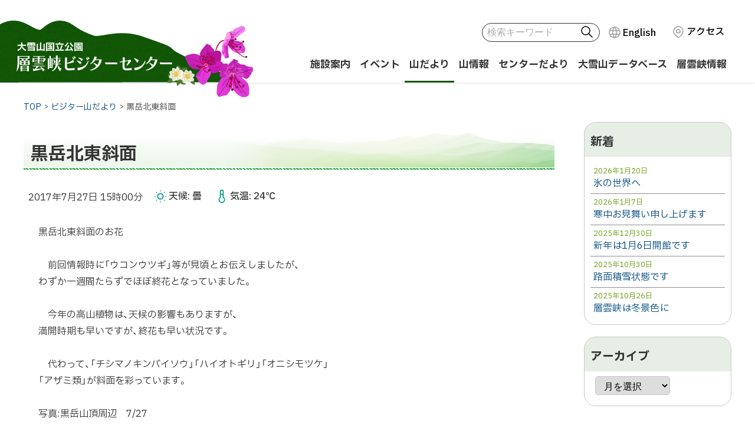

--- FILE ---
content_type: text/html; charset=UTF-8
request_url: https://sounkyovc.net/blog/19630
body_size: 6847
content:
 <!doctype html>
<html lang="ja">
<head>
	<meta charset="UTF-8">
	<meta name="format-detection" content="telephone=no">
	<meta name="viewport" content="width=device-width, initial-scale=1">
	<link rel="profile" href="https://gmpg.org/xfn/11">
	<link rel="preconnect" href="https://fonts.googleapis.com">
	<link rel="preconnect" href="https://fonts.gstatic.com" crossorigin>

	<title>黒岳北東斜面 | 層雲峡ビジターセンター</title>
<meta name='robots' content='max-image-preview:large' />
<link rel="alternate" hreflang="ja" href="https://sounkyovc.net/blog/19630" />
<link rel="alternate" hreflang="en" href="https://sounkyovc.net/en/blog/19634" />
<link rel="alternate" hreflang="x-default" href="https://sounkyovc.net/blog/19630" />
<link rel='dns-prefetch' href='//fonts.googleapis.com' />
<link rel='dns-prefetch' href='//cdn.jsdelivr.net' />
<link rel="alternate" type="application/rss+xml" title="層雲峡ビジターセンター &raquo; フィード" href="https://sounkyovc.net/feed" />
<link rel='stylesheet' id='wp-block-library-css' href='https://sounkyovc.net/wp-includes/css/dist/block-library/style.min.css?ver=6.2.8' media='all' />
<link rel='stylesheet' id='classic-theme-styles-css' href='https://sounkyovc.net/wp-includes/css/classic-themes.min.css?ver=6.2.8' media='all' />
<link rel='stylesheet' id='contact-form-7-css' href='https://sounkyovc.net/wp-content/plugins/contact-form-7/includes/css/styles.css?ver=5.8' media='all' />
<link rel='stylesheet' id='wpml-legacy-horizontal-list-0-css' href='https://sounkyovc.net/wp-content/plugins/sitepress-multilingual-cms/templates/language-switchers/legacy-list-horizontal/style.min.css?ver=1' media='all' />
<link rel='stylesheet' id='google-fonts-css' href='https://fonts.googleapis.com/css2?family=IBM+Plex+Sans+JP:wght@400;500;700&#038;family=Zen+Kaku+Gothic+New:wght@500;700&#038;display=swap' media='all' />
<link rel='stylesheet' id='yaku-han-jp-css' href='https://cdn.jsdelivr.net/npm/yakuhanjp@3.4.1/dist/css/yakuhanjp.min.css' media='all' />
<link rel='stylesheet' id='base-style-css' href='https://sounkyovc.net/wp-content/themes/visitor-center/assets/css/base.css?ver=1.0.3' media='all' />
<script id='wpml-cookie-js-extra'>
var wpml_cookies = {"wp-wpml_current_language":{"value":"ja","expires":1,"path":"\/"}};
var wpml_cookies = {"wp-wpml_current_language":{"value":"ja","expires":1,"path":"\/"}};
</script>
<script src='https://sounkyovc.net/wp-content/plugins/sitepress-multilingual-cms/res/js/cookies/language-cookie.js?ver=4.6.5' id='wpml-cookie-js'></script>
<script src='https://code.jquery.com/jquery-3.7.0.min.js' id='jquery-js'></script>
<script src='https://sounkyovc.net/wp-content/themes/visitor-center/assets/js/common.js?ver=1.0.3' id='site-comm-js'></script>
<link rel="canonical" href="https://sounkyovc.net/blog/19630" />
<meta name="generator" content="WPML ver:4.6.5 stt:1,28;" />
<link rel="icon" href="https://sounkyovc.net/wp-content/uploads/2024/04/cropped-siteicon-32x32.png" sizes="32x32" />
<link rel="icon" href="https://sounkyovc.net/wp-content/uploads/2024/04/cropped-siteicon-192x192.png" sizes="192x192" />
<link rel="apple-touch-icon" href="https://sounkyovc.net/wp-content/uploads/2024/04/cropped-siteicon-180x180.png" />
<meta name="msapplication-TileImage" content="https://sounkyovc.net/wp-content/uploads/2024/04/cropped-siteicon-270x270.png" />
<meta name="description" content="黒岳北東斜面のお花 　前回情報時に「ウコンウツギ」等が見頃とお伝えしましたが、 わずか一週間たらずでほぼ終花となっていました。 　今年の高山植物は、天候の影響もありますが、 満開時期も早いですが、終花も早い状況です。 　 [&hellip;]">
<meta property="og:locale" content="ja_JP">
<meta property="og:site_name" content="層雲峡ビジターセンター">
<meta property="og:url" content="https://sounkyovc.net/blog/19630">
<meta property="og:description" content="黒岳北東斜面のお花 　前回情報時に「ウコンウツギ」等が見頃とお伝えしましたが、 わずか一週間たらずでほぼ終花となっていました。 　今年の高山植物は、天候の影響もありますが、 満開時期も早いですが、終花も早い状況です。 　 [&hellip;]">
<meta property="og:type" content="article">
<meta property="og:image" content="https://sounkyovc.net/wp-content/uploads/2017/07/8d77cdcd12df61435dcff298c6812385.jpg">
</head>

<body  id="articlePage" class="post-template-default single single-post postid-19630 single-format-standard  blog on-sidebar">
<svg xmlns="http://www.w3.org/2000/svg" viewBox="0 0 0 0" width="0" height="0" focusable="false" role="none" style="visibility: hidden; position: absolute; left: -9999px; overflow: hidden;" ><defs><filter id="wp-duotone-dark-grayscale"><feColorMatrix color-interpolation-filters="sRGB" type="matrix" values=" .299 .587 .114 0 0 .299 .587 .114 0 0 .299 .587 .114 0 0 .299 .587 .114 0 0 " /><feComponentTransfer color-interpolation-filters="sRGB" ><feFuncR type="table" tableValues="0 0.49803921568627" /><feFuncG type="table" tableValues="0 0.49803921568627" /><feFuncB type="table" tableValues="0 0.49803921568627" /><feFuncA type="table" tableValues="1 1" /></feComponentTransfer><feComposite in2="SourceGraphic" operator="in" /></filter></defs></svg><svg xmlns="http://www.w3.org/2000/svg" viewBox="0 0 0 0" width="0" height="0" focusable="false" role="none" style="visibility: hidden; position: absolute; left: -9999px; overflow: hidden;" ><defs><filter id="wp-duotone-grayscale"><feColorMatrix color-interpolation-filters="sRGB" type="matrix" values=" .299 .587 .114 0 0 .299 .587 .114 0 0 .299 .587 .114 0 0 .299 .587 .114 0 0 " /><feComponentTransfer color-interpolation-filters="sRGB" ><feFuncR type="table" tableValues="0 1" /><feFuncG type="table" tableValues="0 1" /><feFuncB type="table" tableValues="0 1" /><feFuncA type="table" tableValues="1 1" /></feComponentTransfer><feComposite in2="SourceGraphic" operator="in" /></filter></defs></svg><svg xmlns="http://www.w3.org/2000/svg" viewBox="0 0 0 0" width="0" height="0" focusable="false" role="none" style="visibility: hidden; position: absolute; left: -9999px; overflow: hidden;" ><defs><filter id="wp-duotone-purple-yellow"><feColorMatrix color-interpolation-filters="sRGB" type="matrix" values=" .299 .587 .114 0 0 .299 .587 .114 0 0 .299 .587 .114 0 0 .299 .587 .114 0 0 " /><feComponentTransfer color-interpolation-filters="sRGB" ><feFuncR type="table" tableValues="0.54901960784314 0.98823529411765" /><feFuncG type="table" tableValues="0 1" /><feFuncB type="table" tableValues="0.71764705882353 0.25490196078431" /><feFuncA type="table" tableValues="1 1" /></feComponentTransfer><feComposite in2="SourceGraphic" operator="in" /></filter></defs></svg><svg xmlns="http://www.w3.org/2000/svg" viewBox="0 0 0 0" width="0" height="0" focusable="false" role="none" style="visibility: hidden; position: absolute; left: -9999px; overflow: hidden;" ><defs><filter id="wp-duotone-blue-red"><feColorMatrix color-interpolation-filters="sRGB" type="matrix" values=" .299 .587 .114 0 0 .299 .587 .114 0 0 .299 .587 .114 0 0 .299 .587 .114 0 0 " /><feComponentTransfer color-interpolation-filters="sRGB" ><feFuncR type="table" tableValues="0 1" /><feFuncG type="table" tableValues="0 0.27843137254902" /><feFuncB type="table" tableValues="0.5921568627451 0.27843137254902" /><feFuncA type="table" tableValues="1 1" /></feComponentTransfer><feComposite in2="SourceGraphic" operator="in" /></filter></defs></svg><svg xmlns="http://www.w3.org/2000/svg" viewBox="0 0 0 0" width="0" height="0" focusable="false" role="none" style="visibility: hidden; position: absolute; left: -9999px; overflow: hidden;" ><defs><filter id="wp-duotone-midnight"><feColorMatrix color-interpolation-filters="sRGB" type="matrix" values=" .299 .587 .114 0 0 .299 .587 .114 0 0 .299 .587 .114 0 0 .299 .587 .114 0 0 " /><feComponentTransfer color-interpolation-filters="sRGB" ><feFuncR type="table" tableValues="0 0" /><feFuncG type="table" tableValues="0 0.64705882352941" /><feFuncB type="table" tableValues="0 1" /><feFuncA type="table" tableValues="1 1" /></feComponentTransfer><feComposite in2="SourceGraphic" operator="in" /></filter></defs></svg><svg xmlns="http://www.w3.org/2000/svg" viewBox="0 0 0 0" width="0" height="0" focusable="false" role="none" style="visibility: hidden; position: absolute; left: -9999px; overflow: hidden;" ><defs><filter id="wp-duotone-magenta-yellow"><feColorMatrix color-interpolation-filters="sRGB" type="matrix" values=" .299 .587 .114 0 0 .299 .587 .114 0 0 .299 .587 .114 0 0 .299 .587 .114 0 0 " /><feComponentTransfer color-interpolation-filters="sRGB" ><feFuncR type="table" tableValues="0.78039215686275 1" /><feFuncG type="table" tableValues="0 0.94901960784314" /><feFuncB type="table" tableValues="0.35294117647059 0.47058823529412" /><feFuncA type="table" tableValues="1 1" /></feComponentTransfer><feComposite in2="SourceGraphic" operator="in" /></filter></defs></svg><svg xmlns="http://www.w3.org/2000/svg" viewBox="0 0 0 0" width="0" height="0" focusable="false" role="none" style="visibility: hidden; position: absolute; left: -9999px; overflow: hidden;" ><defs><filter id="wp-duotone-purple-green"><feColorMatrix color-interpolation-filters="sRGB" type="matrix" values=" .299 .587 .114 0 0 .299 .587 .114 0 0 .299 .587 .114 0 0 .299 .587 .114 0 0 " /><feComponentTransfer color-interpolation-filters="sRGB" ><feFuncR type="table" tableValues="0.65098039215686 0.40392156862745" /><feFuncG type="table" tableValues="0 1" /><feFuncB type="table" tableValues="0.44705882352941 0.4" /><feFuncA type="table" tableValues="1 1" /></feComponentTransfer><feComposite in2="SourceGraphic" operator="in" /></filter></defs></svg><svg xmlns="http://www.w3.org/2000/svg" viewBox="0 0 0 0" width="0" height="0" focusable="false" role="none" style="visibility: hidden; position: absolute; left: -9999px; overflow: hidden;" ><defs><filter id="wp-duotone-blue-orange"><feColorMatrix color-interpolation-filters="sRGB" type="matrix" values=" .299 .587 .114 0 0 .299 .587 .114 0 0 .299 .587 .114 0 0 .299 .587 .114 0 0 " /><feComponentTransfer color-interpolation-filters="sRGB" ><feFuncR type="table" tableValues="0.098039215686275 1" /><feFuncG type="table" tableValues="0 0.66274509803922" /><feFuncB type="table" tableValues="0.84705882352941 0.41960784313725" /><feFuncA type="table" tableValues="1 1" /></feComponentTransfer><feComposite in2="SourceGraphic" operator="in" /></filter></defs></svg>	<ul id="topGide" class="speech">
		<li><a href="#contents">本文へ移動</a></li>
		<li><a href="#menu">メニューへ移動</a></li>
	</ul>
	<hr class="clear">
	<header id="pageHead">
		<div class="container">
			<div class="site-title logo"><a href="https://sounkyovc.net/" rel="home"><span class="speech">層雲峡ビジターセンター</span></a></div>
			<div class="utility">
				<div class="toolBar"> 
					<button id="searchBtn" class="drop toggle"><span class="name">検索</span></button>
					<div id="searchBox" class="panel">
<form role="search" method="get" class="search-form" action="https://sounkyovc.net/">
<input type='hidden' name='lang' value='ja' />	<label><span class="speech"></span>
		<input type="search" class="search-field" placeholder="検索キーワード" value="" name="s">
	</label>
	<button type="submit">検索</button>
</form>
</div>
					<ul class="sInfo">
												<li class="language">
<div class="wpml-ls-statics-shortcode_actions wpml-ls wpml-ls-legacy-list-horizontal">
	<ul><li class="wpml-ls-slot-shortcode_actions wpml-ls-item wpml-ls-item-en wpml-ls-first-item wpml-ls-last-item wpml-ls-item-legacy-list-horizontal">
				<a href="https://sounkyovc.net/en/blog/19634" class="wpml-ls-link">
                    <span class="wpml-ls-native" lang="en">English</span></a>
			</li></ul>
</div>
</li>
												<li class="access"><a href="https://sounkyovc.net/access">アクセス</a></li>
											</ul>
				</div>
				<button id="menuBtn" type="button" class="toggle"><span class="icon"></span><span class="name">MENU</span></button>
				<div id="menuBox" class="panel">
				<nav id="menu" aria-label="メニュー"><ul><li class="menu-item menu-item-type-post_type menu-item-object-page"><a href="https://sounkyovc.net/aboutus"><span class="title">施設案内</span></a></li>
<li class="menu-item menu-item-type-post_type_archive menu-item-object-event"><a href="https://sounkyovc.net/event"><span class="title">イベント</span></a></li>
<li class="menu-item menu-item-type-post_type menu-item-object-page current_page_parent"><a href="https://sounkyovc.net/blog"><span class="title">山だより</span></a></li>
<li class="menu-item menu-item-type-post_type_archive menu-item-object-trails"><a href="https://sounkyovc.net/trails"><span class="title">山情報</span></a></li>
<li class="menu-item menu-item-type-post_type_archive menu-item-object-report"><a href="https://sounkyovc.net/report"><span class="title">センターだより</span></a></li>
<li class="menu-item menu-item-type-post_type menu-item-object-page menu-item-has-children"><a href="https://sounkyovc.net/db"><span class="title">大雪山データベース</span></a></li>
<li class="menu-item menu-item-type-post_type menu-item-object-page"><a href="https://sounkyovc.net/info"><span class="title">層雲峡情報</span></a></li>
</ul></nav>				</div>
			</div>
		</div>
	</header><div id="contents">
<nav class="breadcrumbs" aria-label="パンくず"><ol itemscope itemtype="http://schema.org/BreadcrumbList"><li itemprop="itemListElement" itemscope itemtype="http://schema.org/ListItem"><a itemprop="item" href="https://sounkyovc.net/"><span itemprop="name">TOP</span></a><meta itemprop="position" content="1" /></li><li itemprop="itemListElement" itemscope itemtype="http://schema.org/ListItem"><a itemprop="item" href="https://sounkyovc.net/blog"><span itemprop="name">ビジター山だより</span></a><meta itemprop="position" content="2" /></li><li itemprop="itemListElement" itemscope itemtype="http://schema.org/ListItem"><span itemprop="name">黒岳北東斜面</span><meta itemprop="position" content="3" /></li></ol></nav>
	<div class="container colomn2">
		<main id="main" class="site-main">

		
<article id="post-19630" class="post-19630 post type-post status-publish format-standard has-post-thumbnail hentry category-blog">
	<header class="entry-header contentHead">
		<h1 class="entry-title">黒岳北東斜面</h1>			<div class="entry-meta">
				<p class="date posted-on"><time class="entry-date published" datetime="2017-07-27T15:00:00+09:00">2017年7月27日 15時00分</time></p><p class="w_info"><span class="weather cloud">天候: 曇</span> <span class="temperature">気温: 24℃</span></p>
			</div><!-- .entry-meta -->
			</header><!-- .entry-header -->
	<div class="entry-content mainText">
		<div class="t_note">黒岳北東斜面のお花<br>
<br>
　前回情報時に「ウコンウツギ」等が見頃とお伝えしましたが、<br>
わずか一週間たらずでほぼ終花となっていました。<br>
<br>
　今年の高山植物は、天候の影響もありますが、<br>
満開時期も早いですが、終花も早い状況です。<br>
<br>
　代わって、「チシマノキンバイソウ」「ハイオトギリ」「オニシモツケ」<br>
「アザミ類」が斜面を彩っています。<br>
<br>
写真:黒岳山頂周辺　7/27</div>
<ul class="photos">
<li><img decoding="async" src="https://sounkyovc.net/wp-content/uploads/2017/07/8d77cdcd12df61435dcff298c6812385.jpg" alt="" class="wp-image-19631" width="700" height="525" srcset="https://sounkyovc.net/wp-content/uploads/2017/07/8d77cdcd12df61435dcff298c6812385.jpg 700w, https://sounkyovc.net/wp-content/uploads/2017/07/8d77cdcd12df61435dcff298c6812385-400x300.jpg 400w" sizes="(max-width: 700px) 100vw, 700px" />
<p class="caption">チシマノキンバイソウ : 見頃です。</p></li>
</ul>
	</div><!-- .entry-content -->
</article><!-- #post-19630 -->

	<nav class="navigation post-navigation" aria-label="投稿">
		<h2 class="screen-reader-text">投稿ナビゲーション</h2>
		<div class="nav-links"><div class="nav-previous"><a href="https://sounkyovc.net/blog/19625" rel="prev"><span class="nav-subtitle">前の記事</span> <span class="nav-title">赤岳コースの雪渓</span></a></div><div class="nav-next"><a href="https://sounkyovc.net/blog/19635" rel="next"><span class="nav-subtitle">次の記事</span> <span class="nav-title">ポン黒岳周辺</span></a></div></div>
	</nav>
	</main><!-- #main -->
<aside id="side" class="widget-area">
	<h2 class="screen-reader-text">Side Menu</h2>
			<div id="recent-posts-2" class="widget widget_recent_entries">		<h3 class="widget-title">新着</h3>		<ul class="entrys">
											<li>
					<a href="https://sounkyovc.net/blog/91682">
											<time class="post-date" datetime="2026-01-20T14:32:00+09:00">2026年1月20日</time>
										
											<p class="title">氷の世界へ</p>
					</a>
				</li>
											<li>
					<a href="https://sounkyovc.net/blog/91674">
											<time class="post-date" datetime="2026-01-07T13:18:21+09:00">2026年1月7日</time>
										
											<p class="title">寒中お見舞い申し上げます</p>
					</a>
				</li>
											<li>
					<a href="https://sounkyovc.net/blog/91666">
											<time class="post-date" datetime="2025-12-30T12:04:31+09:00">2025年12月30日</time>
										
											<p class="title">新年は1月6日開館です</p>
					</a>
				</li>
											<li>
					<a href="https://sounkyovc.net/blog/91651">
											<time class="post-date" datetime="2025-10-30T09:22:34+09:00">2025年10月30日</time>
										
											<p class="title">路面積雪状態です</p>
					</a>
				</li>
											<li>
					<a href="https://sounkyovc.net/blog/91647">
											<time class="post-date" datetime="2025-10-26T08:56:27+09:00">2025年10月26日</time>
										
											<p class="title">層雲峡は冬景色に</p>
					</a>
				</li>
					</ul>
		</div><div id="archives-2" class="widget widget_archive"><h3 class="widget-title">アーカイブ</h3>		<label class="screen-reader-text" for="archives-dropdown-2">アーカイブ</label>
		<select id="archives-dropdown-2" name="archive-dropdown">
			
			<option value="">月を選択</option>
				<option value='https://sounkyovc.net/blog/date/2026/01'> 2026年1月 </option>
	<option value='https://sounkyovc.net/blog/date/2025/12'> 2025年12月 </option>
	<option value='https://sounkyovc.net/blog/date/2025/10'> 2025年10月 </option>
	<option value='https://sounkyovc.net/blog/date/2025/09'> 2025年9月 </option>
	<option value='https://sounkyovc.net/blog/date/2025/08'> 2025年8月 </option>
	<option value='https://sounkyovc.net/blog/date/2025/07'> 2025年7月 </option>
	<option value='https://sounkyovc.net/blog/date/2025/06'> 2025年6月 </option>
	<option value='https://sounkyovc.net/blog/date/2025/05'> 2025年5月 </option>
	<option value='https://sounkyovc.net/blog/date/2025/04'> 2025年4月 </option>
	<option value='https://sounkyovc.net/blog/date/2025/03'> 2025年3月 </option>
	<option value='https://sounkyovc.net/blog/date/2025/02'> 2025年2月 </option>
	<option value='https://sounkyovc.net/blog/date/2025/01'> 2025年1月 </option>
	<option value='https://sounkyovc.net/blog/date/2024/12'> 2024年12月 </option>
	<option value='https://sounkyovc.net/blog/date/2024/11'> 2024年11月 </option>
	<option value='https://sounkyovc.net/blog/date/2024/10'> 2024年10月 </option>
	<option value='https://sounkyovc.net/blog/date/2024/09'> 2024年9月 </option>
	<option value='https://sounkyovc.net/blog/date/2024/08'> 2024年8月 </option>
	<option value='https://sounkyovc.net/blog/date/2024/07'> 2024年7月 </option>
	<option value='https://sounkyovc.net/blog/date/2024/06'> 2024年6月 </option>
	<option value='https://sounkyovc.net/blog/date/2024/05'> 2024年5月 </option>
	<option value='https://sounkyovc.net/blog/date/2024/04'> 2024年4月 </option>
	<option value='https://sounkyovc.net/blog/date/2024/03'> 2024年3月 </option>
	<option value='https://sounkyovc.net/blog/date/2024/02'> 2024年2月 </option>
	<option value='https://sounkyovc.net/blog/date/2024/01'> 2024年1月 </option>
	<option value='https://sounkyovc.net/blog/date/2023/12'> 2023年12月 </option>
	<option value='https://sounkyovc.net/blog/date/2023/11'> 2023年11月 </option>
	<option value='https://sounkyovc.net/blog/date/2023/10'> 2023年10月 </option>
	<option value='https://sounkyovc.net/blog/date/2023/09'> 2023年9月 </option>
	<option value='https://sounkyovc.net/blog/date/2023/08'> 2023年8月 </option>
	<option value='https://sounkyovc.net/blog/date/2023/07'> 2023年7月 </option>
	<option value='https://sounkyovc.net/blog/date/2023/06'> 2023年6月 </option>
	<option value='https://sounkyovc.net/blog/date/2023/05'> 2023年5月 </option>
	<option value='https://sounkyovc.net/blog/date/2023/04'> 2023年4月 </option>
	<option value='https://sounkyovc.net/blog/date/2023/03'> 2023年3月 </option>
	<option value='https://sounkyovc.net/blog/date/2023/02'> 2023年2月 </option>
	<option value='https://sounkyovc.net/blog/date/2023/01'> 2023年1月 </option>
	<option value='https://sounkyovc.net/blog/date/2022/12'> 2022年12月 </option>
	<option value='https://sounkyovc.net/blog/date/2022/11'> 2022年11月 </option>
	<option value='https://sounkyovc.net/blog/date/2022/10'> 2022年10月 </option>
	<option value='https://sounkyovc.net/blog/date/2022/09'> 2022年9月 </option>
	<option value='https://sounkyovc.net/blog/date/2022/08'> 2022年8月 </option>
	<option value='https://sounkyovc.net/blog/date/2022/07'> 2022年7月 </option>
	<option value='https://sounkyovc.net/blog/date/2022/06'> 2022年6月 </option>
	<option value='https://sounkyovc.net/blog/date/2022/05'> 2022年5月 </option>
	<option value='https://sounkyovc.net/blog/date/2022/04'> 2022年4月 </option>
	<option value='https://sounkyovc.net/blog/date/2022/03'> 2022年3月 </option>
	<option value='https://sounkyovc.net/blog/date/2022/02'> 2022年2月 </option>
	<option value='https://sounkyovc.net/blog/date/2022/01'> 2022年1月 </option>
	<option value='https://sounkyovc.net/blog/date/2021/12'> 2021年12月 </option>
	<option value='https://sounkyovc.net/blog/date/2021/11'> 2021年11月 </option>
	<option value='https://sounkyovc.net/blog/date/2021/10'> 2021年10月 </option>
	<option value='https://sounkyovc.net/blog/date/2021/09'> 2021年9月 </option>
	<option value='https://sounkyovc.net/blog/date/2021/08'> 2021年8月 </option>
	<option value='https://sounkyovc.net/blog/date/2021/07'> 2021年7月 </option>
	<option value='https://sounkyovc.net/blog/date/2021/06'> 2021年6月 </option>
	<option value='https://sounkyovc.net/blog/date/2021/05'> 2021年5月 </option>
	<option value='https://sounkyovc.net/blog/date/2021/04'> 2021年4月 </option>
	<option value='https://sounkyovc.net/blog/date/2021/03'> 2021年3月 </option>
	<option value='https://sounkyovc.net/blog/date/2021/02'> 2021年2月 </option>
	<option value='https://sounkyovc.net/blog/date/2021/01'> 2021年1月 </option>
	<option value='https://sounkyovc.net/blog/date/2020/12'> 2020年12月 </option>
	<option value='https://sounkyovc.net/blog/date/2020/11'> 2020年11月 </option>
	<option value='https://sounkyovc.net/blog/date/2020/10'> 2020年10月 </option>
	<option value='https://sounkyovc.net/blog/date/2020/09'> 2020年9月 </option>
	<option value='https://sounkyovc.net/blog/date/2020/08'> 2020年8月 </option>
	<option value='https://sounkyovc.net/blog/date/2020/07'> 2020年7月 </option>
	<option value='https://sounkyovc.net/blog/date/2020/06'> 2020年6月 </option>
	<option value='https://sounkyovc.net/blog/date/2020/05'> 2020年5月 </option>
	<option value='https://sounkyovc.net/blog/date/2020/04'> 2020年4月 </option>
	<option value='https://sounkyovc.net/blog/date/2020/03'> 2020年3月 </option>
	<option value='https://sounkyovc.net/blog/date/2020/02'> 2020年2月 </option>
	<option value='https://sounkyovc.net/blog/date/2020/01'> 2020年1月 </option>
	<option value='https://sounkyovc.net/blog/date/2019/12'> 2019年12月 </option>
	<option value='https://sounkyovc.net/blog/date/2019/11'> 2019年11月 </option>
	<option value='https://sounkyovc.net/blog/date/2019/10'> 2019年10月 </option>
	<option value='https://sounkyovc.net/blog/date/2019/09'> 2019年9月 </option>
	<option value='https://sounkyovc.net/blog/date/2019/08'> 2019年8月 </option>
	<option value='https://sounkyovc.net/blog/date/2019/07'> 2019年7月 </option>
	<option value='https://sounkyovc.net/blog/date/2019/06'> 2019年6月 </option>
	<option value='https://sounkyovc.net/blog/date/2019/05'> 2019年5月 </option>
	<option value='https://sounkyovc.net/blog/date/2019/04'> 2019年4月 </option>
	<option value='https://sounkyovc.net/blog/date/2019/03'> 2019年3月 </option>
	<option value='https://sounkyovc.net/blog/date/2019/02'> 2019年2月 </option>
	<option value='https://sounkyovc.net/blog/date/2019/01'> 2019年1月 </option>
	<option value='https://sounkyovc.net/blog/date/2018/12'> 2018年12月 </option>
	<option value='https://sounkyovc.net/blog/date/2018/11'> 2018年11月 </option>
	<option value='https://sounkyovc.net/blog/date/2018/10'> 2018年10月 </option>
	<option value='https://sounkyovc.net/blog/date/2018/09'> 2018年9月 </option>
	<option value='https://sounkyovc.net/blog/date/2018/08'> 2018年8月 </option>
	<option value='https://sounkyovc.net/blog/date/2018/07'> 2018年7月 </option>
	<option value='https://sounkyovc.net/blog/date/2018/06'> 2018年6月 </option>
	<option value='https://sounkyovc.net/blog/date/2018/05'> 2018年5月 </option>
	<option value='https://sounkyovc.net/blog/date/2018/04'> 2018年4月 </option>
	<option value='https://sounkyovc.net/blog/date/2018/03'> 2018年3月 </option>
	<option value='https://sounkyovc.net/blog/date/2018/02'> 2018年2月 </option>
	<option value='https://sounkyovc.net/blog/date/2018/01'> 2018年1月 </option>
	<option value='https://sounkyovc.net/blog/date/2017/12'> 2017年12月 </option>
	<option value='https://sounkyovc.net/blog/date/2017/11'> 2017年11月 </option>
	<option value='https://sounkyovc.net/blog/date/2017/10'> 2017年10月 </option>
	<option value='https://sounkyovc.net/blog/date/2017/09'> 2017年9月 </option>
	<option value='https://sounkyovc.net/blog/date/2017/08'> 2017年8月 </option>
	<option value='https://sounkyovc.net/blog/date/2017/07'> 2017年7月 </option>
	<option value='https://sounkyovc.net/blog/date/2017/06'> 2017年6月 </option>
	<option value='https://sounkyovc.net/blog/date/2017/05'> 2017年5月 </option>
	<option value='https://sounkyovc.net/blog/date/2017/04'> 2017年4月 </option>
	<option value='https://sounkyovc.net/blog/date/2017/03'> 2017年3月 </option>
	<option value='https://sounkyovc.net/blog/date/2017/02'> 2017年2月 </option>
	<option value='https://sounkyovc.net/blog/date/2017/01'> 2017年1月 </option>
	<option value='https://sounkyovc.net/blog/date/2016/12'> 2016年12月 </option>
	<option value='https://sounkyovc.net/blog/date/2016/11'> 2016年11月 </option>
	<option value='https://sounkyovc.net/blog/date/2016/10'> 2016年10月 </option>
	<option value='https://sounkyovc.net/blog/date/2016/09'> 2016年9月 </option>
	<option value='https://sounkyovc.net/blog/date/2016/08'> 2016年8月 </option>
	<option value='https://sounkyovc.net/blog/date/2016/07'> 2016年7月 </option>
	<option value='https://sounkyovc.net/blog/date/2016/06'> 2016年6月 </option>
	<option value='https://sounkyovc.net/blog/date/2016/05'> 2016年5月 </option>
	<option value='https://sounkyovc.net/blog/date/2016/04'> 2016年4月 </option>
	<option value='https://sounkyovc.net/blog/date/2016/03'> 2016年3月 </option>
	<option value='https://sounkyovc.net/blog/date/2016/02'> 2016年2月 </option>
	<option value='https://sounkyovc.net/blog/date/2016/01'> 2016年1月 </option>
	<option value='https://sounkyovc.net/blog/date/2015/12'> 2015年12月 </option>
	<option value='https://sounkyovc.net/blog/date/2015/11'> 2015年11月 </option>
	<option value='https://sounkyovc.net/blog/date/2015/10'> 2015年10月 </option>
	<option value='https://sounkyovc.net/blog/date/2015/09'> 2015年9月 </option>
	<option value='https://sounkyovc.net/blog/date/2015/08'> 2015年8月 </option>
	<option value='https://sounkyovc.net/blog/date/2015/07'> 2015年7月 </option>
	<option value='https://sounkyovc.net/blog/date/2015/06'> 2015年6月 </option>
	<option value='https://sounkyovc.net/blog/date/2015/05'> 2015年5月 </option>
	<option value='https://sounkyovc.net/blog/date/2015/04'> 2015年4月 </option>
	<option value='https://sounkyovc.net/blog/date/2015/03'> 2015年3月 </option>
	<option value='https://sounkyovc.net/blog/date/2015/02'> 2015年2月 </option>
	<option value='https://sounkyovc.net/blog/date/2015/01'> 2015年1月 </option>
	<option value='https://sounkyovc.net/blog/date/2014/12'> 2014年12月 </option>
	<option value='https://sounkyovc.net/blog/date/2014/11'> 2014年11月 </option>
	<option value='https://sounkyovc.net/blog/date/2014/10'> 2014年10月 </option>
	<option value='https://sounkyovc.net/blog/date/2014/09'> 2014年9月 </option>
	<option value='https://sounkyovc.net/blog/date/2014/08'> 2014年8月 </option>
	<option value='https://sounkyovc.net/blog/date/2014/07'> 2014年7月 </option>
	<option value='https://sounkyovc.net/blog/date/2014/06'> 2014年6月 </option>
	<option value='https://sounkyovc.net/blog/date/2014/05'> 2014年5月 </option>
	<option value='https://sounkyovc.net/blog/date/2014/04'> 2014年4月 </option>
	<option value='https://sounkyovc.net/blog/date/2014/03'> 2014年3月 </option>
	<option value='https://sounkyovc.net/blog/date/2014/02'> 2014年2月 </option>
	<option value='https://sounkyovc.net/blog/date/2014/01'> 2014年1月 </option>
	<option value='https://sounkyovc.net/blog/date/2013/12'> 2013年12月 </option>
	<option value='https://sounkyovc.net/blog/date/2013/11'> 2013年11月 </option>
	<option value='https://sounkyovc.net/blog/date/2013/09'> 2013年9月 </option>
	<option value='https://sounkyovc.net/blog/date/2013/08'> 2013年8月 </option>
	<option value='https://sounkyovc.net/blog/date/2013/07'> 2013年7月 </option>
	<option value='https://sounkyovc.net/blog/date/2013/06'> 2013年6月 </option>
	<option value='https://sounkyovc.net/blog/date/2013/05'> 2013年5月 </option>
	<option value='https://sounkyovc.net/blog/date/2013/04'> 2013年4月 </option>
	<option value='https://sounkyovc.net/blog/date/2013/03'> 2013年3月 </option>
	<option value='https://sounkyovc.net/blog/date/2013/02'> 2013年2月 </option>
	<option value='https://sounkyovc.net/blog/date/2013/01'> 2013年1月 </option>
	<option value='https://sounkyovc.net/blog/date/2012/12'> 2012年12月 </option>
	<option value='https://sounkyovc.net/blog/date/2012/11'> 2012年11月 </option>
	<option value='https://sounkyovc.net/blog/date/2012/10'> 2012年10月 </option>
	<option value='https://sounkyovc.net/blog/date/2012/09'> 2012年9月 </option>
	<option value='https://sounkyovc.net/blog/date/2012/08'> 2012年8月 </option>
	<option value='https://sounkyovc.net/blog/date/2012/07'> 2012年7月 </option>
	<option value='https://sounkyovc.net/blog/date/2012/06'> 2012年6月 </option>
	<option value='https://sounkyovc.net/blog/date/2012/05'> 2012年5月 </option>
	<option value='https://sounkyovc.net/blog/date/2012/04'> 2012年4月 </option>
	<option value='https://sounkyovc.net/blog/date/2012/03'> 2012年3月 </option>
	<option value='https://sounkyovc.net/blog/date/2012/02'> 2012年2月 </option>
	<option value='https://sounkyovc.net/blog/date/2012/01'> 2012年1月 </option>
	<option value='https://sounkyovc.net/blog/date/2011/12'> 2011年12月 </option>
	<option value='https://sounkyovc.net/blog/date/2011/11'> 2011年11月 </option>
	<option value='https://sounkyovc.net/blog/date/2011/10'> 2011年10月 </option>
	<option value='https://sounkyovc.net/blog/date/2011/09'> 2011年9月 </option>
	<option value='https://sounkyovc.net/blog/date/2011/08'> 2011年8月 </option>
	<option value='https://sounkyovc.net/blog/date/2011/07'> 2011年7月 </option>
	<option value='https://sounkyovc.net/blog/date/2011/06'> 2011年6月 </option>
	<option value='https://sounkyovc.net/blog/date/2011/05'> 2011年5月 </option>
	<option value='https://sounkyovc.net/blog/date/2011/04'> 2011年4月 </option>
	<option value='https://sounkyovc.net/blog/date/2011/03'> 2011年3月 </option>
	<option value='https://sounkyovc.net/blog/date/2011/02'> 2011年2月 </option>
	<option value='https://sounkyovc.net/blog/date/2011/01'> 2011年1月 </option>
	<option value='https://sounkyovc.net/blog/date/2010/12'> 2010年12月 </option>
	<option value='https://sounkyovc.net/blog/date/2010/11'> 2010年11月 </option>
	<option value='https://sounkyovc.net/blog/date/2010/10'> 2010年10月 </option>
	<option value='https://sounkyovc.net/blog/date/2010/09'> 2010年9月 </option>
	<option value='https://sounkyovc.net/blog/date/2010/08'> 2010年8月 </option>
	<option value='https://sounkyovc.net/blog/date/2010/07'> 2010年7月 </option>
	<option value='https://sounkyovc.net/blog/date/2010/06'> 2010年6月 </option>
	<option value='https://sounkyovc.net/blog/date/2010/05'> 2010年5月 </option>
	<option value='https://sounkyovc.net/blog/date/2010/04'> 2010年4月 </option>
	<option value='https://sounkyovc.net/blog/date/2010/03'> 2010年3月 </option>
	<option value='https://sounkyovc.net/blog/date/2010/02'> 2010年2月 </option>
	<option value='https://sounkyovc.net/blog/date/2010/01'> 2010年1月 </option>
	<option value='https://sounkyovc.net/blog/date/2009/12'> 2009年12月 </option>
	<option value='https://sounkyovc.net/blog/date/2009/11'> 2009年11月 </option>
	<option value='https://sounkyovc.net/blog/date/2009/10'> 2009年10月 </option>
	<option value='https://sounkyovc.net/blog/date/2009/09'> 2009年9月 </option>
	<option value='https://sounkyovc.net/blog/date/2009/08'> 2009年8月 </option>
	<option value='https://sounkyovc.net/blog/date/2009/07'> 2009年7月 </option>
	<option value='https://sounkyovc.net/blog/date/2009/06'> 2009年6月 </option>
	<option value='https://sounkyovc.net/blog/date/2009/01'> 2009年1月 </option>
	<option value='https://sounkyovc.net/blog/date/2008/12'> 2008年12月 </option>
	<option value='https://sounkyovc.net/blog/date/2008/11'> 2008年11月 </option>
	<option value='https://sounkyovc.net/blog/date/2008/10'> 2008年10月 </option>
	<option value='https://sounkyovc.net/blog/date/2008/09'> 2008年9月 </option>
	<option value='https://sounkyovc.net/blog/date/2008/08'> 2008年8月 </option>
	<option value='https://sounkyovc.net/blog/date/2008/07'> 2008年7月 </option>
	<option value='https://sounkyovc.net/blog/date/2008/06'> 2008年6月 </option>
	<option value='https://sounkyovc.net/blog/date/2008/05'> 2008年5月 </option>
	<option value='https://sounkyovc.net/blog/date/2008/04'> 2008年4月 </option>
	<option value='https://sounkyovc.net/blog/date/2008/03'> 2008年3月 </option>
	<option value='https://sounkyovc.net/blog/date/2008/02'> 2008年2月 </option>
	<option value='https://sounkyovc.net/blog/date/2008/01'> 2008年1月 </option>
	<option value='https://sounkyovc.net/blog/date/2007/12'> 2007年12月 </option>
	<option value='https://sounkyovc.net/blog/date/2007/11'> 2007年11月 </option>
	<option value='https://sounkyovc.net/blog/date/2007/10'> 2007年10月 </option>
	<option value='https://sounkyovc.net/blog/date/2007/09'> 2007年9月 </option>
	<option value='https://sounkyovc.net/blog/date/2007/08'> 2007年8月 </option>
	<option value='https://sounkyovc.net/blog/date/2007/07'> 2007年7月 </option>
	<option value='https://sounkyovc.net/blog/date/2007/06'> 2007年6月 </option>
	<option value='https://sounkyovc.net/blog/date/2007/05'> 2007年5月 </option>
	<option value='https://sounkyovc.net/blog/date/2007/04'> 2007年4月 </option>
	<option value='https://sounkyovc.net/blog/date/2007/03'> 2007年3月 </option>
	<option value='https://sounkyovc.net/blog/date/2007/02'> 2007年2月 </option>
	<option value='https://sounkyovc.net/blog/date/2007/01'> 2007年1月 </option>
	<option value='https://sounkyovc.net/blog/date/2006/12'> 2006年12月 </option>
	<option value='https://sounkyovc.net/blog/date/2006/11'> 2006年11月 </option>
	<option value='https://sounkyovc.net/blog/date/2006/10'> 2006年10月 </option>
	<option value='https://sounkyovc.net/blog/date/2006/09'> 2006年9月 </option>
	<option value='https://sounkyovc.net/blog/date/2006/08'> 2006年8月 </option>
	<option value='https://sounkyovc.net/blog/date/2006/07'> 2006年7月 </option>
	<option value='https://sounkyovc.net/blog/date/2006/06'> 2006年6月 </option>
	<option value='https://sounkyovc.net/blog/date/2006/05'> 2006年5月 </option>
	<option value='https://sounkyovc.net/blog/date/2006/04'> 2006年4月 </option>
	<option value='https://sounkyovc.net/blog/date/2006/03'> 2006年3月 </option>
	<option value='https://sounkyovc.net/blog/date/2006/02'> 2006年2月 </option>
	<option value='https://sounkyovc.net/blog/date/2006/01'> 2006年1月 </option>
	<option value='https://sounkyovc.net/blog/date/2005/09'> 2005年9月 </option>
	<option value='https://sounkyovc.net/blog/date/2005/08'> 2005年8月 </option>
	<option value='https://sounkyovc.net/blog/date/2005/07'> 2005年7月 </option>
	<option value='https://sounkyovc.net/blog/date/2005/06'> 2005年6月 </option>
	<option value='https://sounkyovc.net/blog/date/2005/05'> 2005年5月 </option>
	<option value='https://sounkyovc.net/blog/date/2005/04'> 2005年4月 </option>
	<option value='https://sounkyovc.net/blog/date/2005/03'> 2005年3月 </option>
	<option value='https://sounkyovc.net/blog/date/2005/02'> 2005年2月 </option>
	<option value='https://sounkyovc.net/blog/date/2005/01'> 2005年1月 </option>
	<option value='https://sounkyovc.net/blog/date/2004/12'> 2004年12月 </option>
	<option value='https://sounkyovc.net/blog/date/2004/11'> 2004年11月 </option>
	<option value='https://sounkyovc.net/blog/date/2004/10'> 2004年10月 </option>
	<option value='https://sounkyovc.net/blog/date/2004/09'> 2004年9月 </option>
	<option value='https://sounkyovc.net/blog/date/2004/08'> 2004年8月 </option>
	<option value='https://sounkyovc.net/blog/date/2004/07'> 2004年7月 </option>
	<option value='https://sounkyovc.net/blog/date/2004/06'> 2004年6月 </option>
	<option value='https://sounkyovc.net/blog/date/2004/05'> 2004年5月 </option>
	<option value='https://sounkyovc.net/blog/date/2004/04'> 2004年4月 </option>
	<option value='https://sounkyovc.net/blog/date/2004/03'> 2004年3月 </option>
	<option value='https://sounkyovc.net/blog/date/2004/02'> 2004年2月 </option>
	<option value='https://sounkyovc.net/blog/date/2004/01'> 2004年1月 </option>
	<option value='https://sounkyovc.net/blog/date/2003/12'> 2003年12月 </option>
	<option value='https://sounkyovc.net/blog/date/2003/11'> 2003年11月 </option>
	<option value='https://sounkyovc.net/blog/date/2003/10'> 2003年10月 </option>
	<option value='https://sounkyovc.net/blog/date/2003/09'> 2003年9月 </option>
	<option value='https://sounkyovc.net/blog/date/2003/08'> 2003年8月 </option>
	<option value='https://sounkyovc.net/blog/date/2003/07'> 2003年7月 </option>
	<option value='https://sounkyovc.net/blog/date/2003/06'> 2003年6月 </option>
	<option value='https://sounkyovc.net/blog/date/2003/05'> 2003年5月 </option>
	<option value='https://sounkyovc.net/blog/date/2003/04'> 2003年4月 </option>
	<option value='https://sounkyovc.net/blog/date/2003/03'> 2003年3月 </option>
	<option value='https://sounkyovc.net/blog/date/2003/02'> 2003年2月 </option>
	<option value='https://sounkyovc.net/blog/date/2002/12'> 2002年12月 </option>
	<option value='https://sounkyovc.net/blog/date/2002/11'> 2002年11月 </option>
	<option value='https://sounkyovc.net/blog/date/2002/10'> 2002年10月 </option>
	<option value='https://sounkyovc.net/blog/date/2002/09'> 2002年9月 </option>
	<option value='https://sounkyovc.net/blog/date/2002/08'> 2002年8月 </option>
	<option value='https://sounkyovc.net/blog/date/2002/07'> 2002年7月 </option>
	<option value='https://sounkyovc.net/blog/date/2002/06'> 2002年6月 </option>

		</select>

<script>
/* <![CDATA[ */
(function() {
	var dropdown = document.getElementById( "archives-dropdown-2" );
	function onSelectChange() {
		if ( dropdown.options[ dropdown.selectedIndex ].value !== '' ) {
			document.location.href = this.options[ this.selectedIndex ].value;
		}
	}
	dropdown.onchange = onSelectChange;
})();
/* ]]> */
</script>
			</div></aside><!-- #secondary -->
</div></div>

	<footer id="pageFoot">
		<hr class="clear">
		<div id="upLink"><a href="#pageHead" class="hide"><span class="speech">このページのトップへ</span></a></div>
		<div class="container">
			<div id="fotAddress">
<h2><span class="small">大雪山国立公園</span><span class="name">層雲峡ビジターセンター</span></h2>
<ul class="office"><li class="postCode">〒078-1701</li> 
<li class="address">北海道上川郡上川町字層雲峡</li>
<li class="tel">TEL 01658-9-4400</li>
<li class="fax">FAX 01658-9-4401</li></ul>
<p class="copyright"><span class="copy" lang="en">&copy;</span>2023 "SounkyoVC" All rights Reserved</p>
			</div>
		</div>
	</footer>
	<hr class="clear">
	<ul id="bottomGide" class="speech">
		<li><a href="#pageHead">このページのトップへ</a></li>
		<li><a href="#menu">メニューへ戻る</a></li>
		<li><a href="#contents">本文へ戻る</a></li>
	</ul>

<script src='https://sounkyovc.net/wp-content/plugins/contact-form-7/includes/swv/js/index.js?ver=5.8' id='swv-js'></script>
<script id='contact-form-7-js-extra'>
var wpcf7 = {"api":{"root":"https:\/\/sounkyovc.net\/wp-json\/","namespace":"contact-form-7\/v1"}};
</script>
<script src='https://sounkyovc.net/wp-content/plugins/contact-form-7/includes/js/index.js?ver=5.8' id='contact-form-7-js'></script>

</body>
</html>


--- FILE ---
content_type: text/css
request_url: https://sounkyovc.net/wp-content/themes/visitor-center/assets/css/base.css?ver=1.0.3
body_size: 23139
content:
@charset "UTF-8";
/* CSS Document */
/*! sanitize.css v13.0.0 | CC0 License | https://csstools.github.io/sanitize.css */
/* Document
 * ========================================================================== */

/**
 * 1. Add border box sizing in all browsers (opinionated).
 * 2. Backgrounds do not repeat by default (opinionated).
 */

 *,
 ::before,
 ::after {
   box-sizing: border-box; /* 1 */
   background-repeat: no-repeat; /* 2 */
 }
 
 /**
  * 1. Add text decoration inheritance in all browsers (opinionated).
  * 2. Add vertical alignment inheritance in all browsers (opinionated).
  */
 
 ::before,
 ::after {
   text-decoration: inherit; /* 1 */
   vertical-align: inherit; /* 2 */
 }
 
 /**
  * 1. Use the default cursor in all browsers (opinionated).
  * 2. Change the line height in all browsers (opinionated).
  * 3. Breaks words to prevent overflow in all browsers (opinionated).
  * 4. Use a 4-space tab width in all browsers (opinionated).
  * 5. Remove the grey highlight on links in iOS (opinionated).
  * 6. Prevent adjustments of font size after orientation changes in iOS.
  */
 
 :where(:root) {
   cursor: default; /* 1 */
   line-height: 1.5; /* 2 */
   overflow-wrap: break-word; /* 3 */
   -moz-tab-size: 4; /* 4 */
   tab-size: 4; /* 4 */
   -webkit-tap-highlight-color: transparent; /* 5 */
   -webkit-text-size-adjust: 100%; /* 6 */
   text-size-adjust: 100%; /* 6 */
 }
 
 /* Sections
  * ========================================================================== */
 
 /**
  * Remove the margin in all browsers (opinionated).
  */
 
 :where(body) {
   margin: 0;
 }
 
 /**
  * Correct the font size and margin on `h1` elements within `section` and
  * `article` contexts in Chrome, Edge, Firefox, and Safari.
  */
 
 :where(h1) {
   font-size: 2em;
   margin: 0.67em 0;
 }
 
 /* Grouping content
  * ========================================================================== */
 
 /**
  * Remove the margin on nested lists in Chrome, Edge, and Safari.
  */
 
 :where(dl, ol, ul) :where(dl, ol, ul) {
   margin: 0;
 }
 
 /**
  * 1. Correct the inheritance of border color in Firefox.
  * 2. Add the correct box sizing in Firefox.
  */
 
 :where(hr) {
   color: inherit; /* 1 */
   height: 0; /* 2 */
 }
 
 /**
  * Remove the list style on navigation lists in all browsers (opinionated).
  */
 
 :where(nav) :where(ol, ul) {
   list-style-type: none;
   padding: 0;
 }
 
 /**
  * Prevent VoiceOver from ignoring list semantics in Safari (opinionated).
  */
 
 :where(nav li)::before {
   content: "\200B";
   float: left;
 }
 
 /**
  * 1. Correct the inheritance and scaling of font size in all browsers.
  * 2. Correct the odd `em` font sizing in all browsers.
  * 3. Prevent overflow of the container in all browsers (opinionated).
  */
 
 :where(pre) {
   font-family: monospace, monospace; /* 1 */
   font-size: 1em; /* 2 */
   overflow: auto; /* 3 */
 }
 
 /* Text-level semantics
  * ========================================================================== */
 
 /**
  * Add the correct text decoration in Safari.
  */
 
 :where(abbr[title]) {
   text-decoration: underline;
   text-decoration: underline dotted;
 }
 
 /**
  * Add the correct font weight in Chrome, Edge, and Safari.
  */
 
 :where(b, strong) {
   font-weight: bolder;
 }
 
 /**
  * 1. Correct the inheritance and scaling of font size in all browsers.
  * 2. Correct the odd `em` font sizing in all browsers.
  */
 
 :where(code, kbd, samp) {
   font-family: monospace, monospace; /* 1 */
   font-size: 1em; /* 2 */
 }
 
 /**
  * Add the correct font size in all browsers.
  */
 
 :where(small) {
   font-size: 80%;
 }
 
 /* Embedded content
  * ========================================================================== */
 
 /*
  * Change the alignment on media elements in all browsers (opinionated).
  */
 
 :where(audio, canvas, iframe, img, svg, video) {
   vertical-align: middle;
 }
 
 /**
  * Remove the border on iframes in all browsers (opinionated).
  */
 
 :where(iframe) {
   border-style: none;
 }
 
 /**
  * Change the fill color to match the text color in all browsers (opinionated).
  */
 
 :where(svg:not([fill])) {
   fill: currentColor;
 }
 
 /* Tabular data
  * ========================================================================== */
 
 /**
  * 1. Collapse border spacing in all browsers (opinionated).
  * 2. Correct table border color in Chrome, Edge, and Safari.
  * 3. Remove text indentation from table contents in Chrome, Edge, and Safari.
  */
 
 :where(table) {
   border-collapse: collapse; /* 1 */
   border-color: currentColor; /* 2 */
   text-indent: 0; /* 3 */
 }
 
 /* Forms
  * ========================================================================== */
 
 /**
  * Remove the margin on controls in Safari.
  */
 
 :where(button, input, select) {
   margin: 0;
 }
 
 /**
  * Correct the inability to style buttons in iOS and Safari.
  */
 
 :where(button, [type="button" i], [type="reset" i], [type="submit" i]) {
   -webkit-appearance: button;
 }
 
 /**
  * Change the inconsistent appearance in all browsers (opinionated).
  */
 
 :where(fieldset) {
   border: 1px solid #a0a0a0;
 }
 
 /**
  * Add the correct vertical alignment in Chrome, Edge, and Firefox.
  */
 
 :where(progress) {
   vertical-align: baseline;
 }
 
 /**
  * 1. Remove the margin in Firefox and Safari.
  * 3. Change the resize direction in all browsers (opinionated).
  */
 
 :where(textarea) {
   margin: 0; /* 1 */
   resize: vertical; /* 3 */
 }
 
 /**
  * 1. Correct the odd appearance in Chrome, Edge, and Safari.
  * 2. Correct the outline style in Safari.
  */
 
 :where([type="search" i]) {
   -webkit-appearance: textfield; /* 1 */
   outline-offset: -2px; /* 2 */
 }
 
 /**
  * Correct the cursor style of increment and decrement buttons in Safari.
  */
 
 ::-webkit-inner-spin-button,
 ::-webkit-outer-spin-button {
   height: auto;
 }
 
 /**
  * Correct the text style of placeholders in Chrome, Edge, and Safari.
  */
 
 ::-webkit-input-placeholder {
   color: inherit;
   opacity: 0.54;
 }
 
 /**
  * Remove the inner padding in Chrome, Edge, and Safari on macOS.
  */
 
 ::-webkit-search-decoration {
   -webkit-appearance: none;
 }
 
 /**
  * 1. Correct the inability to style upload buttons in iOS and Safari.
  * 2. Change font properties to `inherit` in Safari.
  */
 
 ::-webkit-file-upload-button {
   -webkit-appearance: button; /* 1 */
   font: inherit; /* 2 */
 }
 
 /* Interactive
  * ========================================================================== */
 
 /*
  * Add the correct styles in Safari.
  */
 
 :where(dialog) {
   background-color: white;
   border: solid;
   color: black;
   height: -moz-fit-content;
   height: fit-content;
   left: 0;
   margin: auto;
   padding: 1em;
   position: absolute;
   right: 0;
   width: -moz-fit-content;
   width: fit-content;
 }
 
 :where(dialog:not([open])) {
   display: none;
 }
 
 /*
  * Add the correct display in Safari.
  */
 
 :where(details > summary:first-of-type) {
   display: list-item;
 }
 
 /* Accessibility
  * ========================================================================== */
 
 /**
  * Change the cursor on busy elements in all browsers (opinionated).
  */
 
 :where([aria-busy="true" i]) {
   cursor: progress;
 }
 
 /*
  * Change the cursor on disabled, not-editable, or otherwise
  * inoperable elements in all browsers (opinionated).
  */
 
 :where([aria-disabled="true" i], [disabled]) {
   cursor: not-allowed;
 }
 
 /*
  * Change the display on visually hidden accessible elements
  * in all browsers (opinionated).
  */
 
 :where([aria-hidden="false" i][hidden]) {
   display: initial;
 }
 
 :where([aria-hidden="false" i][hidden]:not(:focus)) {
   clip: rect(0, 0, 0, 0);
   position: absolute;
 }


/*基本・共通******************************************/
h1, h2, h3, h4, h5, h6 {
	margin: 0;
	padding: 0;
	color: inherit;
}
b, strong {
	font-weight: 600;
}
em {
	font-size: 100%;
	text-decoration: none;
	font-style: normal;
}
/*大・小*/
big, .large {
	font-size: 1.125em;
}
small, .small {
	font-size: 0.9em;
}
img, object, embed, video {
	max-width: 100%;
	height: auto;
	vertical-align: top;
}
/*リンク*/
a[href] {
	font-weight: normal;
	text-decoration: underline;
	-webkit-transition-duration: 0.3s;
	transition-duration: 0.3s;
	-webkit-transition-property: color, background, opacity, -webkit-box-shadow, -webkit-transform, -webkit-text-decoration;
	transition-property: color, background, opacity, -webkit-box-shadow, -webkit-transform, -webkit-text-decoration;
	transition-property: color, background, box-shadow, opacity, transform, text-decoration;
	transition-property: color, background, box-shadow, opacity, transform, text-decoration, -webkit-box-shadow, -webkit-transform, -webkit-text-decoration;
}
a[href]:link {
	color: #00497f;
}
a[href]:visited {
	color: #5a007c;
}
a[href]:hover, a[href]:focus, a[href]:active {
	color: #00497f;
	text-decoration: none;
}
/* 外部サイトリンク */
.out {
	display: inline-block;
	overflow: hidden;
	position: relative;
	vertical-align: middle;
	margin-top: -0.2em;
	margin-left: 0.2em;
	width: 1em;
	padding-top: 1em;
	height: 0;
	text-decoration: none;
	line-height: 1;
}
.out::before {
	content: "";
	position: absolute;
	left: 0;
	right: 0;
	top: 0;
	bottom: 0;
	display: block;
	background-repeat: no-repeat;
	background-position: center;
	background-size: contain;
	background-image: url("[data-uri]");
}
/*読み上げ用隠し*/
.speech, .screen-reader-text {
	position: absolute;
	width: 1px;
	height: 1px;
	padding: 0;
	margin: -1px;
	overflow: hidden;
	clip: rect(0, 0, 0, 0);
	border: 0;
}
/*印刷のみ*/
.printOnly {
	display: none;
}
@media print {
	/*印刷時*/
	.speech {
		display: none;
	}
	.printOnly {
		display: block;
	}
}
/*非表示*/
.noDisp {
	display: none !important;
}
/*サイズ別*/
@media screen and (max-width: 767px) {
	.only-pc, .onlyDesktop {
		display: none !important;
	}
}
@media screen and (min-width: 768px), print {
	.only-sp, .onlyMobile {
		display: none !important;
	}
}
.clear {
	clear: both;
}
hr {
	border: 0;
	border-top: 1px dotted #999;
	margin: 10px 0;
}
hr.clear {
	display: none;
}
.center, .text-center {
	text-align: center;
}
.text-left {
	text-align: left;
}
.text-right {
	text-align: right;
}
.float-right {
	float: right;
}
.float-left {
	float: left;
}
.text-large {
	font-size: 1.2em;
}
.clearfix::after {
	content: " ";
	display: block;
	clear: both;
}

/*grid*/
.row {
	display: -webkit-box;
	display: -ms-flexbox;
	display: flex;
}
.row .col {
	-webkit-box-flex: 1;
	-ms-flex: 1;
	flex: 1;
}
.row .half {
	width: 50%;
}
.row .quote {
	width: 25%;
}
.row.trisect > *, .row .one-third {
	-webkit-box-flex: 0;
	-ms-flex: none;
	flex: none;
	width: calc(100% / 3);
}
.row.trisect .double, .row .two-third {
	-webkit-box-flex: 0;
	-ms-flex: none;
	flex: none;
	width: calc(100% / 3 * 2);
}
.row .col.noFixW {
	-webkit-box-flex: 0;
	-ms-flex: none;
	flex: none;
}
.row.r2l {
	-webkit-box-orient: horizontal;
	-webkit-box-direction: reverse;
	-ms-flex-direction: row-reverse;
	flex-direction: row-reverse;
}
@media screen and (max-width: 767px) {
	.row, .row:not(.mb) .col {
		display: block;
		width: auto;
	}
	.row.mb {
		display: -webkit-box;
		display: -ms-flexbox;
		display: flex;
		-ms-flex-wrap: wrap;
		flex-wrap: wrap;
	}
	.row.mb .col.mb_href {
		width: 50%;
	}
}

.inline {
	display: inline-block;
}
.inline-list li {
	display: inline-block;
}

/*窓口*/
.office {
	list-style-type: none;
	margin: 1em 0;
	padding: 0;
}
/*ナビ*/
nav ul, nav li, ul.nav, .nav ul, .nav li {
	margin: 0;
	padding: 0;
	display: block;
	list-style: none;
}

/*引用*/
blockquote{
	margin:30px 15px;
	font-style:normal;
	padding:1.2em 2em 1.2em 2em;
	line-height:1.6;
	position: relative;
	border-left:8px solid #098 ;
	color: #333;
	background:#EDEDED;
}
blockquote::before{
	font-family:Arial;
	content: "\201C";
	color:#098;
	font-size:4em;
	line-height: 1;
	position: absolute;
	left: 5px;
	top:0;
}
blockquote::after{
	content: '';
}
blockquote cite{
	display:block;
	font-style: normal;
	font-weight: bold;
	margin-top:1em;
	color:#333;
}
@media screen and (min-width: 768px), print{
	blockquote{
		margin:40px 30px;
	}
}


/*ボタン*/
ul.btn {
	margin: 0;
	padding: 0;
	display: block;
	list-style: none;
	text-align: left;
}

ul.btn li {
	display: inline-block;
	vertical-align: middle;
}

.btn a, a.btn {
	display: -webkit-inline-box;
	display: -ms-inline-flexbox;
	display: inline-flex;
	-webkit-box-pack: center;
	-ms-flex-pack: center;
	justify-content: center;
	-webkit-box-align: center;
	-ms-flex-align: center;
	align-items: center;
	vertical-align: middle;
	position: relative;
	margin: 0 auto;
	padding: 5px 30px;
	line-height: 1.5;
	font-weight: 500;
	font-size: 0.9375em;
	text-align: center;
	text-decoration: none;
	color: #fff;
	background-color: #547C0F;
	border: 1px solid rgba(255, 255, 255, 0.4);
	border-radius: 20px;
}
.btn a[href], a.btn[href] {
	color: #fff;
}
.btn span {
	color: inherit;
}

.btn a::after, a.btn::after {
	content: "";
	display: inline-block;
	position: relative;
	right: -5px;
	width: 6px;
	height: 6px;
	border-top: solid 1px #fff;
	border-right: solid 1px #fff;
	-webkit-transform: rotate(45deg);
	transform: rotate(45deg);
}
.btn a:hover .title, .btn a:active .title, .btn a:focus .title, a.btn:hover .title, a.btn:active .title, a.btn:focus .title {
	text-decoration: underline;
}

.btn.icon a, a.btn.icon {
	margin-right: 1em;
}
.btn.icon img, .btn .icon {
	display: inline-block;
	margin-right: 0.4em;
	width: 1em;
	height: 1em;
	vertical-align: middle;
}
.btn.icon a::after, a.btn.icon::after {
	display: none;
}
/*バナーリスト*/
.banner {
	margin: 0;
	padding: 0;
	list-style: none;
}
.banner li {
	margin: 4px;
}
.banner li a {
	max-width: 100%;
	display: inline-block;
}
.banner li a:hover, .banner li a:active, .banner li a:focus {
	opacity: 0.8;
}

/*サムネイル基本形*/
.thumb {
	overflow: hidden;
	position: relative;
	background: #ccc;
}
.thumb:before {
	content: "";
	display: block;
	position: relative;
	width: 1px;
	z-index: -1;
	padding-top: 56.25%;
}
.thumb > img {
	position: absolute;
	-o-object-fit: cover;
	object-fit: cover;
	-o-object-position: 50% 50%;
	object-position: 50% 50%;
	width: 100%;
	height: 100%;
	min-height: 0;
	min-width: 0;
	top: 0;
	left: 0;
	-webkit-transition-duration: 0.3s;
	transition-duration: 0.3s;
	-webkit-backface-visibility: hidden;
	backface-visibility: hidden;
}
.thumb.sbg::after{
	content: "";
	display: block;
	position: absolute;
	top: 0; bottom: 0;
	left: 0;  right: 0;
	background-position:  center;
	background-repeat: no-repeat;
	background-size: cover;
	-webkit-transition-duration: 0.3s;
	transition-duration: 0.3s;
	-webkit-backface-visibility: hidden;
	backface-visibility: hidden;
}


/*カード型基本形*/
.cards {
	display: -webkit-box;
	display: -ms-flexbox;
	display: flex;
	-webkit-box-orient: horizontal;
	-webkit-box-direction: normal;
	-ms-flex-flow: row wrap;
	flex-flow: row wrap;
}
ul.cards {
	list-style: none;
	margin: 0 -10px;
	padding: 0;
}
.cards > * {
	width: calc(100% / 3);
	padding: 10px;
}
.card, .cards > * {
	display: -webkit-box;
	display: -ms-flexbox;
	display: flex;
}
a.card, .card > a, .cards > * > a {
	width: 100%;
	display: block;
}
.cards  a:hover .thumb img, .cards  a:focus .thumb img, .cards a:active .thumb img,
a.card:hover .thumb img, a.card:focus .thumb img, a.card:active .thumb img ,
.card  a:hover .thumb img, .card  a:focus .thumb img, .card  a:active .thumb img,
.cards  a:hover .thumb.sbg::after, .cards  a:focus .thumb.sbg::after, .cards  a:active .thumb.sbg::after{
	transform: scale(1.05);
}
@media screen and (max-width: 767px) {
	.cards > * {
		width: 50%;
	}
}


/*Slider slick v1.8********************/
.slick-slider {
	position: relative;
	display: block;
	-webkit-box-sizing: border-box;
	box-sizing: border-box;
	-webkit-user-select: none;
	-moz-user-select: none;
	-ms-user-select: none;
	user-select: none;
	-webkit-touch-callout: none;
	-khtml-user-select: none;
	-ms-touch-action: pan-y;
	touch-action: pan-y;
	-webkit-tap-highlight-color: transparent;
}
.slick-list {
	position: relative;
	display: block;
	margin: 0;
	padding: 0;
}
.slick-list:focus {
	outline: none;
}
.slick-slider .slick-track, .slick-slider .slick-list {
	-webkit-transform: translate3d(0, 0, 0);
	transform: translate3d(0, 0, 0);
}
.slick-track {
	position: relative;
	top: 0;
	left: 0;
	display: block;
	margin-left: auto;
	margin-right: auto;
}
.slick-track:before, .slick-track:after {
	display: table;
	content: '';
}
.slick-track:after {
	clear: both;
}
.slick-slide {
	display: none;
	float: left;
	height: 100%;
	min-height: 1px;
}
[dir='rtl'] .slick-slide {
	float: right;
}
.slick-slide img {
	display: block;
}
.slick-initialized .slick-slide {
	display: block;
}
/* Arrows */
.slick-prev,
.slick-next{
	line-height: 0;
	z-index:2;
	position: absolute;
	top: 50%;
	-webkit-transform: translateY(-50%);
	        transform: translateY(-50%);
	display: block;
	font-size: inherit;
	width: 2em;
	height: 2em;
	padding: 0;
	cursor: pointer;
	border: none;
	overflow:hidden;

	-webkit-transition: .4s;
	transition: .4s;
	background: none;
}
.slick-prev{
	left: 0;
}
.slick-next{
	right:0;
}
.slick-prev:before,
.slick-next:before{
	content: '';
	display:block;
	line-height: 1;
	opacity: 0.8;
	top: 50%;
	left: 50%;
	-webkit-transform: translate(-50%,-50%);
	        transform: translate(-50%,-50%);
	height: 0;
	text-align: center;
	position:absolute;
	-webkit-box-sizing:content-box;
	        box-sizing:content-box;
	border: 0 solid transparent;
}
.slick-prev:before{
	border-right: 1em solid #395B53;
	border-top-width: 0.8em;
	border-bottom-width:  0.8em;
}
.slick-next:before{
	border-left: 1em solid #395B53;
	border-top-width: 0.8em;
	border-bottom-width: 0.8em;
}
.slick-prev:hover:before,
.slick-prev:focus:before,
.slick-next:hover:before,
.slick-next:focus:before{
	opacity: 1;
}
.slick-arrow.slick-disabled {
	opacity: 0.3;
	/*visibility: hidden;*/
}

/* Dots */
.slick-dotted.slick-slider{
	text-align: center;
}
.slick-dots{
	display:block;
	padding: 0;
	margin: 10px;
	list-style: none;
	text-align: center;
	font-size: 0.75rem;
	line-height: 1.2;
}
.slick-dots li{
	position: relative;
	display: inline-block;
	vertical-align:middle;
	margin: 0 8px;
	padding: 0;
	cursor: pointer;
}
.slick-dots li button{
	font-size: 1em;
	line-height: 0;
	display: block;
	width: 1em;
	height: 1em;
	cursor: pointer;
	color: transparent;
	border: 0;
	outline: none;
	background: transparent;
	position:relative;
}
.slick-dots li button:hover,
.slick-dots li button:focus{
	outline: none;
}
.slick-dots li button:hover:before,
.slick-dots li button:focus:before{
	opacity: 1;
	background:#fff;
}
.slick-dots li button:before{
	position: absolute;
	top: 0;
	left: 0;
	width: 100%;
	height: 100%;
	content: '';
	text-align: center;
	background: transparent;
	border:1px solid #000;
	border-radius: 50%;
}
.slick-dots li.slick-active button:before{
	background:#000;
	border-color: #000;

}

/*コントローラーまとめ*/
.slider-control{
	display: block;
	text-align: right;
}
.slider-control .slick-dots {
	display: inline-block;
	margin: 0 4px;
	vertical-align: middle;
}

/*停止/再生button*/
.slider-control button.pause{
	display:inline-block;
	vertical-align: middle;
	margin: 3px 5px;
	padding: 0 0.5em 0 20px;
	height: 20px;
	min-width: 3.5em;
	position: relative;
	background: rgba(255,255,255,.8);
	border-radius: 3px;
	overflow: hidden;
	border: none;
}
:lang(en) .slider-control button.pause{
	min-width: 4.8em;
}
.slider-control button.pause span{
	display: none;
}
.slider-control button.pause:not(.paused) span.stop,
.slider-control button.pause.paused span.play{
	display: inline-block;
}
.slider-control button.pause::after{
	position:absolute;
	content:"";
	display:block;
	top:50%;
	left: 6px;
	margin-top: -4px;
	width: 8px;
	height: 8px;
	border-style: solid;
	border-color: #000;
	border-width:0 3px;
}
.slider-control button.pause.paused::after{
	width: 0;
	height: 0;
	margin-left: 2px;
	margin-top: -5px;
	border-width: 5px 0 5px 7px;
	border-color: transparent transparent transparent #000 ;
}
/*Mobile*/
@media screen and (max-width: 767px){
	.slider-control .slick-dots{
		margin-right: 3px;
		margin-top: 2px;
	}
	.slick-dots li{
		margin: 0 4px;
	}
	.slick-dots li button,
	.slick-dots li button:before{
		width: 9px;
		height: 9px;
		padding: 0;
	}
	.slider-control button.pause{
		height: 18px;
		width: 18px;
	}
	.slider-control button.pause::after{
		width: 8px;
		height: 8px;
		margin-left: -4px;
		margin-top: -4px;
		border-width:0 2px;
	}
	.slider-control button.pause.paused::after{
		margin-left: -2px;
		margin-top: -4px;
		border-width: 4px 0 4px 6px;
	}
}

/**
 * Original file: /npm/magnific-popup@1.1.0/dist/magnific-popup.css
 */
.mfp-bg{top:0;left:0;width:100%;height:100%;z-index:1042;overflow:hidden;position:fixed;background:#0b0b0b;opacity:.8}.mfp-wrap{top:0;left:0;width:100%;height:100%;z-index:1043;position:fixed;outline:0!important;-webkit-backface-visibility:hidden}.mfp-container{text-align:center;position:absolute;width:100%;height:100%;left:0;top:0;padding:0 8px;box-sizing:border-box}.mfp-container:before{content:'';display:inline-block;height:100%;vertical-align:middle}.mfp-align-top .mfp-container:before{display:none}.mfp-content{position:relative;display:inline-block;vertical-align:middle;margin:0 auto;text-align:left;z-index:1045}.mfp-ajax-holder .mfp-content,.mfp-inline-holder .mfp-content{width:100%;cursor:auto}.mfp-ajax-cur{cursor:progress}.mfp-zoom-out-cur,.mfp-zoom-out-cur .mfp-image-holder .mfp-close{cursor:-moz-zoom-out;cursor:-webkit-zoom-out;cursor:zoom-out}.mfp-zoom{cursor:pointer;cursor:-webkit-zoom-in;cursor:-moz-zoom-in;cursor:zoom-in}.mfp-auto-cursor .mfp-content{cursor:auto}.mfp-arrow,.mfp-close,.mfp-counter,.mfp-preloader{-webkit-user-select:none;-moz-user-select:none;user-select:none}.mfp-loading.mfp-figure{display:none}.mfp-hide{display:none!important}.mfp-preloader{color:#ccc;position:absolute;top:50%;width:auto;text-align:center;margin-top:-.8em;left:8px;right:8px;z-index:1044}.mfp-preloader a{color:#ccc}.mfp-preloader a:hover{color:#fff}.mfp-s-ready .mfp-preloader{display:none}.mfp-s-error .mfp-content{display:none}button.mfp-arrow,button.mfp-close{overflow:visible;cursor:pointer;background:0 0;border:0;-webkit-appearance:none;display:block;outline:0;padding:0;z-index:1046;box-shadow:none;touch-action:manipulation}button::-moz-focus-inner{padding:0;border:0}.mfp-close{width:44px;height:44px;line-height:44px;position:absolute;right:0;top:0;text-decoration:none;text-align:center;opacity:.65;padding:0 0 18px 10px;color:#fff;font-style:normal;font-size:28px;font-family:Arial,Baskerville,monospace}.mfp-close:focus,.mfp-close:hover{opacity:1}.mfp-close:active{top:1px}.mfp-close-btn-in .mfp-close{color:#333}.mfp-iframe-holder .mfp-close,.mfp-image-holder .mfp-close{color:#fff;right:-6px;text-align:right;padding-right:6px;width:100%}.mfp-counter{position:absolute;top:0;right:0;color:#ccc;font-size:12px;line-height:18px;white-space:nowrap}.mfp-arrow{position:absolute;opacity:.65;margin:0;top:50%;margin-top:-55px;padding:0;width:90px;height:110px;-webkit-tap-highlight-color:transparent}.mfp-arrow:active{margin-top:-54px}.mfp-arrow:focus,.mfp-arrow:hover{opacity:1}.mfp-arrow:after,.mfp-arrow:before{content:'';display:block;width:0;height:0;position:absolute;left:0;top:0;margin-top:35px;margin-left:35px;border:medium inset transparent}.mfp-arrow:after{border-top-width:13px;border-bottom-width:13px;top:8px}.mfp-arrow:before{border-top-width:21px;border-bottom-width:21px;opacity:.7}.mfp-arrow-left{left:0}.mfp-arrow-left:after{border-right:17px solid #fff;margin-left:31px}.mfp-arrow-left:before{margin-left:25px;border-right:27px solid #3f3f3f}.mfp-arrow-right{right:0}.mfp-arrow-right:after{border-left:17px solid #fff;margin-left:39px}.mfp-arrow-right:before{border-left:27px solid #3f3f3f}.mfp-iframe-holder{padding-top:40px;padding-bottom:40px}.mfp-iframe-holder .mfp-content{line-height:0;width:100%;max-width:900px}.mfp-iframe-holder .mfp-close{top:-40px}.mfp-iframe-scaler{width:100%;height:0;overflow:hidden;padding-top:56.25%}.mfp-iframe-scaler iframe{position:absolute;display:block;top:0;left:0;width:100%;height:100%;box-shadow:0 0 8px rgba(0,0,0,.6);background:#000}img.mfp-img{width:auto;max-width:100%;height:auto;display:block;line-height:0;box-sizing:border-box;padding:40px 0 40px;margin:0 auto}.mfp-figure{line-height:0}.mfp-figure:after{content:'';position:absolute;left:0;top:40px;bottom:40px;display:block;right:0;width:auto;height:auto;z-index:-1;box-shadow:0 0 8px rgba(0,0,0,.6);background:#444}.mfp-figure small{color:#bdbdbd;display:block;font-size:12px;line-height:14px}.mfp-figure figure{margin:0}.mfp-bottom-bar{margin-top:-36px;position:absolute;top:100%;left:0;width:100%;cursor:auto}.mfp-title{text-align:left;line-height:18px;color:#f3f3f3;word-wrap:break-word;padding-right:36px}.mfp-image-holder .mfp-content{max-width:100%}.mfp-gallery .mfp-image-holder .mfp-figure{cursor:pointer}@media screen and (max-width:800px) and (orientation:landscape),screen and (max-height:300px){.mfp-img-mobile .mfp-image-holder{padding-left:0;padding-right:0}.mfp-img-mobile img.mfp-img{padding:0}.mfp-img-mobile .mfp-figure:after{top:0;bottom:0}.mfp-img-mobile .mfp-figure small{display:inline;margin-left:5px}.mfp-img-mobile .mfp-bottom-bar{background:rgba(0,0,0,.6);bottom:0;margin:0;top:auto;padding:3px 5px;position:fixed;box-sizing:border-box}.mfp-img-mobile .mfp-bottom-bar:empty{padding:0}.mfp-img-mobile .mfp-counter{right:5px;top:3px}.mfp-img-mobile .mfp-close{top:0;right:0;width:35px;height:35px;line-height:35px;background:rgba(0,0,0,.6);position:fixed;text-align:center;padding:0}}@media all and (max-width:900px){.mfp-arrow{-webkit-transform:scale(.75);transform:scale(.75)}.mfp-arrow-left{-webkit-transform-origin:0;transform-origin:0}.mfp-arrow-right{-webkit-transform-origin:100%;transform-origin:100%}.mfp-container{padding-left:6px;padding-right:6px}}


/*構造 レイアウト*******************************************************/
html {
	margin: 0;
	padding: 0;
}
body {
	margin: 0;
	padding: 0;
	font-size: 100%;
	font-family: "YakuHanJP", 'IBM Plex Sans JP', 'Noto Sans JP', -apple-system, BlinkMacSystemFont, Roboto, "Segoe UI", "Helvetica Neue", HelveticaNeue, YuGothic, "Yu Gothic Medium", "Yu Gothic", Verdana, Meiryo, sans-serif;
	line-height: 1.5;
	z-index: 1;
	-webkit-text-size-adjust: 100%;
	position: relative;
	display: -webkit-box;
	display: -ms-flexbox;
	display: flex;
	-webkit-box-orient: vertical;
	-webkit-box-direction: normal;
	-ms-flex-direction: column;
	flex-direction: column;
	min-height: 100vh;
	height: 100%;
	min-width: 320px;
	color: #333;
}
.container {
	margin: 0 auto;
	max-width: 1220px;
	width: 100%;
	padding: 0 10px;
}
@media print {
	/*印刷時*/
	body {
		width: 1100px;
		margin: 0 auto;
	}
}

/*ヘッダー*******************************************************/
#pageHead {
	width: 100%;
	min-height: 75px;
	z-index: 100;
	top: 0;
	position: fixed;
	-webkit-box-shadow: 0 0 4px rgba(0, 0, 0, 0.2);
	box-shadow: 0 0 4px rgba(0, 0, 0, 0.2);
	background-color: #FFF;
}
#pageHead + * {
	margin-top: 75px;
}
#pageHead .container {
	position: relative;
	display: -webkit-box;
	display: -ms-flexbox;
	display: flex;
}
#pageHead .site-title {
	position: relative;
}
#pageHead .logo a {
	display: block;
	position: absolute;
	bottom: -32px;
	right: 0;
	width: 580px;
	height: 140px;
	overflow: hidden;
	background-repeat: no-repeat;
	background-position: right bottom;
	background-image: url("../images/logo.png");
}
html:lang(en) #pageHead .logo a {
	background-image: url("../images/logo_en.png");
}
#pageHead .logo a:hover, #pageHead .logo a:focus, #pageHead .logo a:active {
	opacity: 0.8;
}

#pageHead .utility {
	-webkit-box-flex: 1;
	-ms-flex: 1;
	flex: 1;
	display: -webkit-box;
	display: -ms-flexbox;
	display: flex;
}
/*検索*/
form.search-form {
	position: relative;
	margin: 1em 0;
}
form.search-form .search-field {
	font-size: 1em;
	line-height: 1.2em;
	height: 2em;
	width: 100%;
	padding: .2em 26px .2em 8px;
	color: #666;
	background: #fff;
	border: 1px solid #333;
	border-radius: 40px;
	overflow: hidden;
}
form.search-form button[type="submit"] {
	position: absolute;
	top: 0;
	bottom: 0;
	right: 0;
	width: 0;
	padding: 0;
	padding-left: 36px;
	overflow: hidden;
	border: none;
	-webkit-appearance: button;
	text-transform: none;
	background-color: transparent;
}
form.search-form button[type="submit"]::after {
	position: absolute;
	content: "";
	top: 50%;
	left: 50%;
	width: 24px;
	height: 24px;
	margin-top: -13px;
	margin-left: -16px;
	background-repeat: no-repeat;
	background-size: contain;
	background-position: center;
	background-image: url("[data-uri]");
}
#searchBox .search-form {
	margin: 0;
}


/*リンク*/
#pageHead .sInfo {
	list-style-type: none;
	margin: 0;
	padding: 0;
	display: -webkit-box;
	display: -ms-flexbox;
	display: flex;
	-webkit-box-orient: horizontal;
	-webkit-box-direction: normal;
	-ms-flex-flow: row wrap;
	flex-flow: row wrap;
}
#pageHead .sInfo >li {
	display: inline-block;
	margin: 8px 12px;
}
#pageHead .sInfo >li a {
	display: block;
	text-decoration: none;
	color: #000;
	font-weight: 500;
}
#pageHead .sInfo li.language:before ,
#pageHead .sInfo >li> a:before {
	content: "";
	display: inline-block;
	height: 24px;
	width: 24px;
	margin: 0 2px 0 0;
	vertical-align: middle;
}

#pageHead .sInfo li.access a:before {
	background-image: url('[data-uri]')
}
#pageHead .sInfo li.contact a:before {
	background-image: url('[data-uri]')
}
#pageHead .sInfo li.language:before {
	background-image: url('[data-uri]')
}
/* wpml(翻訳) */
#pageHead .sInfo li.language {
	margin: 0 8px;
	display: -webkit-inline-box;
	display: -ms-inline-flexbox;
	display: inline-flex;
	-webkit-box-align: center;
	    -ms-flex-align: center;
	        align-items: center;
}
#pageHead .sInfo li.language ul,
#pageHead .wpml-ls-legacy-list-horizontal{
	border: 0;
	padding: 0;
}
#pageHead .sInfo li.language ul li,
#pageHead .sInfo .wpml-ls-legacy-list-horizontal li.wpml-ls-item{
	margin: 8px 6px 8px 0;
}
#pageHead .sInfo li.language .wpml-ls-legacy-list-horizontal a{
	display: inline-block;
	padding: 0;
}
/*Mobile&Tablet*/
@media screen and (max-width:999px) {
	#pageHead .toolBar .sInfo {
		display: none;
	}
	/*開閉*/
	#pageHead .toggle {
		position: relative;
		display: inline-block;
		width: 45px;
		height: 45px;
		border: 0;
		padding: 0;
		margin: 0 5px;
		font-size: 0.6875rem;
		color: #000;
		font-weight: bold;
		background-color: transparent;
		border-color: transparent;
	}
	#pageHead button.toggle {
		-webkit-appearance: none;
		-moz-appearance: none;
		appearance: none;
	}
	#pageHead .toggle::before {
		content: "";
		display: block;
		margin: 0 auto 5px;
		height: 24px;
		width: 24px;
		background-repeat: no-repeat;
		background-position: center;
		background-size: contain;
	}
	#pageHead .toggle .close, #pageHead .open.toggle .name {
		display: none;
	}
	#pageHead .toggle .name, #pageHead .open.toggle .close {
		display: inline-block;
	}
	#pageHead .panel {
		position: absolute;
		visibility: hidden;
		opacity: 0;
		z-index: 100;
		top: 78px;
		right: 10px;
		max-height: calc(100vh - 97px);
		overflow-y: auto;
		border-radius: 8px;
		left: 100%;
		width: calc(100vw - 20px);
		padding: 10px;
		background: #fff;
		-webkit-transition: .4s;
		transition: .4s;
		-webkit-box-shadow: 0 3px 3px -3px rgba(0, 0, 0, 0.1);
		box-shadow: 0 3px 3px -3px rgba(0, 0, 0, 0.1);
	}
	#pageHead .panel.open {
		left: 10px;
		visibility: visible;
		opacity: 1;
	}
	#pageHead::before {
		display: block;
		content: "";
		position: fixed;
		left: 0;
		right: 0;
		top: 0;
		bottom: 0;
		min-height: 100vh;
		background: rgba(0, 0, 0, 0.1);
		-webkit-transition: .3s;
		transition: .3s;
		visibility: hidden;
		opacity: 0;
	}
	.over {
		overflow: hidden;
	}
	body.over #pageHead::before {
		z-index: 99;
		opacity: 1;
		visibility: visible;
	}
	body.over #pageHead > * {
		z-index: 100;
	}
	#pageHead .container {
		padding: 0;
		background: #fff;
	}
	#pageHead .site-title {
		height: 75px;
		width: 210px;
	}
	#pageHead .logo a {
		height: 70px;
		width: 100%;
		bottom: -16px;
		background-size: auto 100%;
	}
	#pageHead .utility {
		-webkit-box-pack: end;
		-ms-flex-pack: end;
		justify-content: flex-end;
		-webkit-box-align: center;
		-ms-flex-align: center;
		align-items: center;
	}
	#searchBtn::before {
		background-image: url("[data-uri]");
	}
	#searchBtn.open::before {
		background-image: url("[data-uri]");
	}
	#pageHead #searchBox {
		background-color: rgba(0, 0, 0, 0.5);
	}
	#menuBtn .icon {
		position: absolute;
		top: 2px;
		height: 18px;
		width: 20px;
		left: 50%;
		-webkit-transform: translateX(-50%);
		transform: translateX(-50%);
	}
	#menuBtn .icon span {
		display: block;
		position: absolute;
		left: 0;
		width: 100%;
		height: 1px;
		background: #0053AD;
		border-radius: 1px;
		-webkit-transition: all 0.5s;
		transition: all 0.5s;
	}
	#menuBtn .icon span:nth-of-type(1) {
		top: 0;
	}
	#menuBtn .icon span:nth-of-type(2) {
		top: 9px;
	}
	#menuBtn .icon span:nth-of-type(3) {
		bottom: 0;
	}
	#pageHead #menuBtn.open.toggle::before {
		background: none;
	}
	#menuBtn.open .icon span:nth-of-type(1) {
		-webkit-transform: translateY(11px) rotate(-45deg);
		transform: translateY(11px) rotate(-45deg);
	}
	#menuBtn.open .icon span:nth-of-type(2) {
		left: 50%;
		opacity: 0;
	}
	#menuBtn.open .icon span:nth-of-type(3) {
		-webkit-transform: translateY(-6px) rotate(45deg);
		transform: translateY(-6px) rotate(45deg);
	}
	#menuBox .sInfo {
		margin-top: 10px;
	}
}
/*Desktop&print*/
@media screen and (min-width:1000px), print {
	#pageHead + * {
		margin-top: 140px;
	}
	#pageHead .toggle, #pageHead #menuBox .sInfo {
		display: none;
	}
	#pageHead .container {
		min-height: 140px;
	}
	#pageHead .site-title {
		margin-top: auto;
		margin-left: -10px;
		margin-right: -10px;
		width: 405px;
		height: 140px;
		-ms-flex-item-align: end;
		align-self: flex-end;
	}
	#pageHead .logo a {
		background-size: auto;
	}
	#pageHead .utility {
		-webkit-box-orient: vertical;
		-webkit-box-direction: normal;
		-ms-flex-flow: column;
		flex-flow: column;
		padding-top: 15px;
	}
	#pageHead .toolBar {
		margin: auto 0;
		display: -webkit-box;
		display: -ms-flexbox;
		display: flex;
		-webkit-box-orient: horizontal;
		-webkit-box-direction: normal;
		-ms-flex-flow: row wrap;
		flex-flow: row wrap;
		-webkit-box-pack: end;
		-ms-flex-pack: end;
		justify-content: flex-end;
	}
	#searchBox {
		width: 200px;
		margin: 5px;
	}
}
/*メニュー詳細*/
#menuBox {}
#menu > ul > li {
	display: block;
}
#menu > ul > li > a {
	display: block;
	color: #333;
	text-decoration: none;
	font-size: 1.0625em;
	font-weight: 700;
	text-align: center;
	position: relative;
	padding: 3px 8px 18px;
}
#menu a:hover, #menu a:active, #menu a:focus {
	opacity: .8;
}
#menu > ul > li > a .title {
	display: inline-block;
}
#menu > ul > li > a.current .title::after {
	content: '';
	position: absolute;
	bottom: 0px;
	left: 0;
	height: 3px;
	width: 100%;
	background: #125906;
}
html:lang(en) #menu > ul > li > a {
	padding-bottom: 12px;
}
/*Mobile&Tablet*/
@media screen and (max-width:999px) {
	#menu > ul {
		margin-top: -8px;
	}
	#menu > ul > li {
		display: block;
		border-bottom: 1px solid #CCC;
	}
	#menu > ul > li > a {
		text-align: left;
		padding: 7px 2px;
	}
	#menu > ul > li > a .title {
		padding: 1px 0;
		position: relative;
	}
}
/*Desktop&print*/
@media screen and (min-width:1000px), print {
	#menuBox {
		-ms-flex-item-align: end;
		align-self: flex-end;
	}
	#menu > ul {
		display: -webkit-box;
		display: -ms-flexbox;
		display: flex;
		-webkit-box-pack: end;
		-ms-flex-pack: end;
		justify-content: flex-end;
	}
}
@media screen and (min-width:1000px) and (max-width:1158px), print {
	#menu > ul > li > a {
		font-size: 1.5vw;
		padding: 3px 0.25em 18px;
	}
	html:lang(en) #menu > ul > li > a {
		padding-bottom: 12px;
	}
}
/*フッター *******************************************************/
/*上へボタン*/
#upLink a {
	background-color: rgba(0, 0, 0, 0.80);
	overflow: hidden;
	height: 0;
	white-space: nowrap;
	width: 50px;
	padding-top: 50px;
	position: fixed;
	z-index: 10;
	opacity: 0.7;
	right: 30px;
	bottom: 30px;
	-webkit-transition: .3s;
	transition: .3s;
	border-radius: 100%;
}
#upLink a:before {
	content: "";
	position: absolute;
	left: 50%;
	top: 50%;
	margin-left: -20%;
	margin-top: -13%;
	display: block;
	width: 40%;
	height: 40%;
	-webkit-transform: rotate(-45deg);
	transform: rotate(-45deg);
	border-width: 2px 2px 0 0;
	border-style: solid;
	border-color: #FFF;
}
#upLink a.hide {
	opacity: 0;
	visibility: hidden;
}
#upLink a:hover,#upLink a:focus,#upLink a:active {
	opacity: 1;
}

/*フッター詳細*/
#pageFoot {
	overflow: hidden;
	margin-top: auto; /*下付き*/
	position: relative;
	z-index: 3;
	padding-top: 300px;
	color: #fff;
	background: #033314;
	background-image: url("../images/footer_bg_pc.png");
	background-repeat: repeat-x;
	background-size: auto 510px;
	background-position: top center;
}
#pageFoot a, #pageFoot a[href] {
	color: #fff;
}
#pageFoot::before {
	content: "";
	position: absolute;
	z-index: 3;
	top: 0;
	left: 0;
	right: 0;
	height: 500px;
	background:
		url("../images/footer_tree.png") -60px 5px, url("../images/footer_deer.png") 150px calc(110px + (1400px - 100vw)/20), url("../images/footer_fox.png") 96% calc(195px + (1400px - 100vw)/20);
	background-repeat: no-repeat;
}
#pageFoot > .container {
	position: relative;
	z-index: 5;
}
#fotLink {
	margin: 10px 0;
}
#fotLink ul {
	display: -webkit-box;
	display: -ms-flexbox;
	display: flex;
	-webkit-box-pack: center;
	-ms-flex-pack: center;
	justify-content: center;
}
#fotLink ul li {
	display: inline-block;
}
#fotLink a {
	color: #fff;
	text-decoration: none;
}
#fotLink a:hover, #fotLink a:focus, #fotLink a:active {
	text-decoration: underline;
}
#fotLink li::after {
	content: "";
	height: 1em;
	width: 1px;
	background-color: #fff;
	display: inline-block;
	margin: -0.2em .5em 0;
	vertical-align: middle;
}
#fotLink li:last-child::after {
	display: none;
}
#fotAddress {
	position: relative;
	padding-bottom: 10px;
}
#fotAddress::before {
	content: "";
	display: block;
	position: absolute;
	top: -22px;
	right: 44px;
	width: 180px;
	height: 154px;
	background-size: contain;
	background-repeat: no-repeat;
	background-position: right top;
	background-image: url("../images/footer_map.png");
}
#fotAddress h2 {
	font-size: 1.25em;
}
#fotAddress h2 span {
	display: inline-block;
}
#fotAddress h2 .small {
	font-size: 0.8em;
	margin-right: 10px;
}
#fotAddress ul {
	margin: 0;
	padding: 0;
	font-size: 0.8em;
	display: -webkit-box;
	display: -ms-flexbox;
	display: flex;
	-webkit-box-orient: horizontal;
	-webkit-box-direction: normal;
	-ms-flex-flow: row wrap;
	flex-flow: row wrap;
	-webkit-column-gap: 20px;
	-moz-column-gap: 20px;
	column-gap: 20px;
}
#fotAddress li.postCode {
	width: 100%;
}
#pageFoot .copyright {
	display: block;
	font-size: 0.75em;
	margin: 30px auto 0;
	padding: 0;
}
/*Mobile*/
@media screen and (max-width: 767px) {
	#fotAddress {
		padding-top: 140px;
	}
	#fotAddress::before {
		top: 15px;
		left: 0;
		right: 0;
		width: auto;
		height: 120px;
		background-position: center top;
		background-size: 130px auto;
	}
	#pageFoot .copyright {
		margin-top: 20px;
	}
}
@media screen and (max-width: 640px) {
	#pageFoot {
		padding-top: 230px;
		background-image: url("../images/footer_bg_sp.png");
		background-size: auto 535px;
	}
	#pageFoot::before {
		background:
			url("../images/footer_tree.png") -34px 90px / 120px,
			url("../images/footer_deer.png") 90px 154px / 46px,
			url("../images/footer_fox.png") max(calc(690px + (100vw - 767px)), 250px) calc(170px - (100% - 767px)/100) / 69px;
		background-repeat: no-repeat;
	}
	#fotAddress li.address {
		width: 100%;
	}
}
/*Desktop&print*/
@media screen and (min-width:778px), print {
	#fotAddress {
		padding-top: 15px;
		padding-right: 230px;
		min-height: 160px;
	}
}
/*Desktop(Large)*/
@media screen and (min-width:1400px) {
	#pageFoot::before {
		background:
			url("../images/footer_tree.png") calc(-20px + (100vw - 1400px)/2) 5px, url("../images/footer_deer.png") calc(190px + (100vw - 1400px)/2) 110px, url("../images/footer_fox.png") calc(1200px + (100vw - 1400px)/2) 195px;
		background-repeat: no-repeat;
	}
}
/*コンテンツ***********************************************/
#contents {
	z-index: 2;
	overflow-x: hidden;
}
#main {
	position: relative;
}
/*Mobile*/
@media screen and (max-width: 767px) {
	#contents {
		margin-top: 0;
		font-size: 0.875em;
	}
}

.on-sidebar #contents .container ,
/*#contents.colomn2 .container */
#contents .container.colomn2 {
	display: flex;
	justify-content: space-between;
}
.on-sidebar #contents .container .breadcrumbs{
	width: 	100%
}
.on-sidebar #contents .container #main ,
/*#contents.colomn2 .container #main ,*/
#contents .container.colomn2 #main{
	flex: 1;
	width: 100%;
	max-width: calc( 100% - 300px);
}
.on-sidebar #contents .container #side,
/*#contents.colomn2 .container #side ,*/
#contents .container.colomn2 #side{
	margin-top: 0;
	width: 250px;
	margin-left: 50px;
}
.on-sidebar #contents.reverse .container #main +#side,
/*#contents.colomn2.reverse .container #main +#side ,*/
#contents .container.colomn2.reverse #main +#side {
	order: -1;
	margin-left: 0;
	margin-right: 50px;
}
@media screen and (max-width: 767px) {
	.on-sidebar #contents {
		padding-bottom: 32px;
	}
	.on-sidebar #contents .container ,
	#contents .container.colomn2 ,
	#contents.colomn2 .container {
		flex-direction: column;
	}
	.on-sidebar #contents .container #main ,
	#contents .container.colomn2 #main,
	#contents.colomn2 .container #main {
		max-width: 100%;
	}
	.on-sidebar #contents .container #side,
	#contents .container.colomn2 #side,
	#contents.colomn2 .container #side {
		margin-top: 40px;
		margin-left: 0;
		margin-right: 0;
		width: 100%;
	}
}
/*パン屑***************************************/
.breadcrumbs {
	margin: 10px 0;
}
#contents > .breadcrumbs {
	margin: 30px auto 15px;
	padding: 0 10px;
	max-width: 1220px;
}
.breadcrumbs ol {
	font-size: 0.9375em;
	margin: 0;
	padding: 0;
}
.breadcrumbs ol li {
	display: inline-block;
	font-size: 0.9375em;
	vertical-align: middle;
}
.breadcrumbs ol li::after {
	font-size: 0.8em;
	content: '\3e'; /*>*/
	display: inline-block;
	vertical-align: middle;
	margin: 0 0.4em;
}
.breadcrumbs ol li:last-child::after {
	display: none;
}
.breadcrumbs ol li span, .breadcrumbs ol li a {
	display: inline-block;
	vertical-align: middle;
}
.breadcrumbs ol li a {
	text-decoration: underline;
}
.breadcrumbs ol li a:hover, .breadcrumbs ol li a:focus, .breadcrumbs ol li a:active {
	text-decoration: none;
}
@media only screen and (max-width: 767px) {
	.breadcrumbs ol {
		font-size: 0.857142857142857em;
	}
	.breadcrumbs ol li::after {
		margin-top: -.3em;
	}
}
/*コンテンツ・ヘッダー***********************************************/
.contentHead {
	position: relative;
	margin: 0 0 25px;
}
#contents > .contentHead {
	margin: 30px auto 10px;
	padding: 0 10px;
	max-width: 1220px;
}
.contentHead h1.entry-title,
.contentHead .page-title {
	position: relative;
	margin: 0 0 30px;
	padding: 32px 12px 0 12px;
	font-size: 1.875em;
	background: 
		url("../images/h1_bg.png") right bottom no-repeat,
		linear-gradient(to bottom, #ffffff 0%,#ffffff 35%,#f7fcf6 53%,#f2f9f1 74%,#eff9ee 75%,#f2f9f1 78%,#edf7ec 86%,#edf7ec 99%,#fbfdfa 100%);
}
.contentHead h1.entry-title::after,
.contentHead .page-title::after{
	content: "";
	position: absolute;
	display: block;
	bottom: -4px;
	height: 4px;
	left: 0;
	right: 0;
	border-top: 1px solid #fff;
	background: repeating-linear-gradient(45deg, #46AF5A, #46AF5A 3px, #fff 3px, #fff 4px);
}
@media only screen and (max-width: 767px) {
	.contentHead h1.entry-title,
	.contentHead .page-title {
		padding: 24px 8px 0 8px;
		font-size: 1.714285714285714em;
		background:
			url("../images/h1_bg.png") right bottom / contain no-repeat, linear-gradient(to bottom, #ffffff 0%, #ffffff 35%, #f7fcf6 53%, #f2f9f1 74%, #eff9ee 75%, #f2f9f1 78%, #edf7ec 86%, #edf7ec 99%, #fbfdfa 100%);
	}
}
/*固定ページ 更新日*/
.contentHead > .page-date {
	text-align: right;
	display: block;
	margin: 15px 0;
	padding: 0;
}
/*投稿系 公開日など*/
.entry-meta {
	margin: 15px 0;
	padding: 0;
	display: flex;
	flex-flow: row wrap;
	align-items: center;
}
.entry-meta p {
	margin: 5px 0.5em;
}
.entry-meta .posted-on {}
.entry-meta .w_info {
	font-weight: 500;
	line-height: 1;
}
/*アイコン*/
.entry-meta .w_info > * {
	display: inline-block;
}
.entry-meta .w_info > * + * {
	margin-left: 1em;
}
.entry-meta .w_info .weather,
.entry-meta .w_info .temperature{
	display: inline-flex;
	align-items: center;
}
.entry-meta .w_info .weather::before,
.entry-meta .w_info .temperature::before{
	content: "";
	width: 28px;
	height: 28px;
	display: inline-block;
	vertical-align: middle;
	background-repeat: no-repeat;
	background-size: contain;
}
.entry-meta .w_info .weather::before {
	background-image: url('[data-uri]')
}
.entry-meta .w_info .temperature::before {
	background-image:
		url('[data-uri]')
}

/*ページ内目次*/
#indexInter {
	border-radius: 15px;
	display: flex;
	font-size: 0.875em;
	margin: 15px 0 40px;
	padding: 17px 15px;
	border: 1px solid #CCC;
}
#indexInter h2 {
	display: block;
	font-size: 1.1em;
	font-weight: bold;
	width: 8em;
	line-height: 1.5;
}
html:lang(en) #indexInter h2 {
	width: 9em;
}
#indexInter ul {
	flex: 1;
	line-height: 1.2;
	margin: 0;
	padding: 0;
}
#indexInter ul li {
	display: inline-block;
	margin: 3px 0.5em;
}
#indexInter ul li a {
	vertical-align: middle;
	text-decoration: none;
	color: #333;
}
#indexInter ul li a::after {
	content: '';
	display: inline-block;
	margin-bottom: 0.15em;
	margin-left: .3em;
	width: 0;
	height: 0;
	border-left: 0.4em solid transparent;
	border-right: 0.4em solid transparent;
	border-top: 0.4em solid #2850A6;
}
#indexInter ul li a:hover, #indexInter ul li a:focus, #indexInter ul li a:active {
	text-decoration: underline;
}
@media screen and (max-width: 767px) {
	#indexInter {
		flex-direction: column;
		margin: 15px 0;
		padding: 10px;
	}
	#indexInter h2, html:lang(en) #indexInter h2 {
		margin: 0 6px 4px;
		width: auto;
	}
}
/*本文*/
.mainText {
	color: #333;
	line-height: 1.8;
}
.mainText .alignleft {
	float: left;
}
.mainText .alignright {
	float: right;
}
.mainText .aligncenter {
	display: block;
	margin-left: auto;
	margin-right: auto;
	text-align: center;
}
.mainText .about {
	margin-bottom: 2em;
}
.articles article .contentHead h2.entry-title,
.search-results .articles article .entry-title,
.mainText h2 {
	font-size: 1.6875em;
	line-height: 1.3;
	margin: 2em 0 1em 0;
	padding: .5em 60px .3em .5em;
	background: url("../images/h2_bg.svg") right bottom / cover;
	background-color: #D7F2ED;
	position: relative;
	color: #000;
	clear: both;
	border-radius: 0.555em;
}
.articles article .contentHead h2.entry-title::after,
.search-results .articles article .entry-title::after,
.mainText h2::after {
	content: '';
	display: block;
	position: absolute;
	background: url("../images/h2_bg_flower.svg") right bottom / contain no-repeat;
	width: 52px;
	height: 50px;
	right: 10px;
	bottom: 0;
}
.articles article:first-child .contentHead,
.articles article:first-child .contentHead .entry-title,
.mainText h2:nth-of-type(1) {
	margin-top: 0;
}
.mainText h3 {
	font-size: 1.56255em;
	line-height: 1.3;
	margin: 1.5em 0 0.5em;
	padding: .5em .1em .4em 17px;
	position: relative;
	background-color: #F2F7F7;
	color: #000;
	clear: both;
	border-radius: 10px;
}
.mainText h3::before {
	content: '';
	display: block;
	height: calc(100% - 0.9em);
	width: 5px;
	position: absolute;
	left: 6px;
	top: 50%;
	transform: translateY(-50%);
	background-color: #239E8C;
	border-radius: 10px;
}
.mainText h4 {
	font-size: 1.375em;
	line-height: 1.3;
	margin: .8em 0 .6em 0;
	padding: 0.2em 0 0.1em .45em;
	position: relative;
	border-bottom: 1px solid #CCC;
	color: #000;
}
.mainText h4::before {
	content: '';
	display: block;
	position: absolute;
	width: 3px;
	top: 0;
	bottom: 0;
	left: 0;
	background-color: #AAC9D6;
}
/*Mobile*/
@media screen and (max-width: 767px) {
	.articles article .contentHead h2.entry-title,
	.search-results .articles article .entry-title,
	.mainText h2 {
		font-size: 1.285714285714286em;
		padding-right: 40px;
	}
	.articles article .contentHead h2.entry-title::after,
	.search-results .articles article .entry-title::after,
	.mainText h2::after {
		width: 40px;
		height: 36px;
		right: 5px;
	}
	.mainText h3 {
		font-size: 1.142857142857143em;
	}
	.mainText h4 {
		font-size: 1em;
	}
}
/*Desktop & Print*/
@media screen and (min-width: 768px), print {
	.mainText {
		padding-left: 25px;
	}
	.mainText h2 {
		margin-left: -30px;
	}
	.mainText h3 {
		margin-left: -17px;
	}
	.mainText h4 {
		margin-left: -8px;
	}
}
.mainText p {
	margin: 0 0 .5em;
}
.mainText .speech {
	margin: 0 !important;
	padding: 0 !important;
	position: absolute !important;
}
.mainText strong {
	font-size: 1em;
	font-weight: bold;
}
.mainText em {
	color: #E24000;
}
.mainText dl {
	margin: 5px;
	padding: 0;
}
.mainText dt {
	font-weight: bold;
}
.mainText dd {
	margin-left: 2em;
	margin-bottom: 5px;
}
/*表*/
.mainText table {
	margin: 1em 0;
	max-width: 100%;
	border-collapse: collapse;
	border-spacing: 0;
	empty-cells: show;
}
.mainText caption {
	text-align: center;
	margin: 0;
}
.mainText table th {
	background-color: #F0F0F0;
}
.mainText table th, .mainText table td {
	border-color: #ccc;
	border-style: solid;
	border-width: 1px;
	box-sizing: content-box;
	padding: 0.6em 1.2em;
}

.mainText caption,
.mainText th,
.mainText table .label{
	font-weight: bold;
}

.mainText th[scope="rowgroup"]
.mainText th[scope="row"]{
	text-align:left;
	background-color: #E8EAF0;
}
.mainText th[scope="colgroup"],
.mainText th[scope="col"]{
	text-align:center;
	background-color: #E8EAF0;
}
.mainText table .label {
	display: none;
}
@media screen and (max-width: 767px) {
	/*scroll*/
	.tableScroll {
		margin: 1em 0;
		overflow: auto;
		overflow-y: hidden;
		width: 100%;
		max-width: none;
		min-height: .01%;
		-ms-overflow-style: -ms-autohiding-scrollbar;
	}
	.tableScroll::-webkit-scrollbar {
		height: 5px;
	}
	.tableScroll::-webkit-scrollbar-track {
		background: #e6e6e6;
	}
	.tableScroll::-webkit-scrollbar-thumb {
		background: #333;
	}
	.mainText .tableScroll table, .tableScroll table {
		margin: 0;
		max-width: none;
	}
	.mainText .tableScroll table caption, .tableScroll table caption {
		text-align: left;
	}
	.tableScroll table th, .tableScroll table td {
		white-space: nowrap;
	}
	/*reflow*/
	.mainText table.reflow {
		display: block;
		border-collapse: separate;
		border-width: 0;
	}
	.mainText .reflow caption, .reflow caption {
		display: block;
		text-align: left;
	}
	.mainText .reflow thead, .reflow thead {
		display: none;
	}
	.mainText .reflow tbody, .mainText .reflow tbody tr .reflow tbody, .reflow tbody tr {
		display: block;
		margin-bottom: 1em;
	}
	.mainText .reflow th, .mainText .reflow td, .reflow th, .reflow td {
		width: auto;
		display: block;
		border-top-width: 0;
	}
	.mainText .reflow tr > th:first-child, .mainText .reflow tr > td:first-child {
		border-top-width: 1px;
	}
	.mainText .reflow tbody th {
		text-align: left;
	}
	.mainText .reflow .label {
		text-align: left;
		display: block;
		font-weight: 600;
		border-bottom: 1px dotted #ccc;
		margin: 0 -0.5em 0.3em;
		padding: 0 0.5em 0.3em;
	}
	.reflow .nowrap {
		white-space: inherit;
	}
}
.mainText .clear {
	clear: both;
}
.mainText hr {
	border: 0;
	border-top: 1px dotted #999;
	margin: 10px 0;
}
.mainText hr.clear {
	display: none;
}
.mainText .iLink ul, .mainText ul.iLink, .iLink {
	list-style-type: none;
	margin-left: 0;
	padding-left: 0;
}
.mainText .iLink ul li, .mainText ul.iLink li, .iLink li, .mainText p.iLink {
	margin-bottom: .5em;
	padding-left: .75em;
	position: relative;
}

.mainText .iLink ul li::before, .mainText ul.iLink li::before, .iLink > li::before,
.mainText p.iLink::before  {
	content: '';
	background-image: url("[data-uri]");
	background-size: contain;
	height: 0.7em;
	width: 0.6em;
	position: absolute;
	top: 0.4em;
	left: 0.6em;
	transform: translateY(-50%);
}
.mainText .iLink ul li a, .mainText ul.iLink li a, .iLink a {
	text-decoration: none;
}
.mainText .iLink ul li a:hover, .mainText .iLink ul li a:focus, .mainText .iLink ul li a:active,
.mainText ul.iLink li a:hover, .mainText ul.iLink li a:focus, .mainText ul.iLink li a:active,
.iLink li a:hover, .iLink li a:focus, .iLink li a:active {
	text-decoration: underline;
}

p.linkBtn {
	margin: 1em 0;
}
.linkBtn a {
	border-radius: 25px;
	display: inline-block;
	line-height: 1;
	text-decoration: none;
	padding: 1em 2em .8em 1.9em;
	position: relative;
	background-color: #074756;
	color: #FFF;
	font-size: 1.1em;
}
.linkBtn a[href] {
	color: #FFF;
}
.linkBtn a::after {
	content: '';
	display: inline-block;
	position: absolute;
	width: 0;
	height: 0;
	margin-left: 0.3em;
	margin-top: 0.2em;
	border-left: 0.3em solid #fff;
	border-top: 0.3em solid transparent;
	border-bottom: 0.3em solid transparent;
}
.mainText .linkBtn a:hover, .mainText .linkBtn a:focus, .mainText .linkBtn a:active,
.linkBtn a:hover, .linkBtn a:focus, .linkBtn a:active {
	text-decoration: underline;
	background-color: #0051A9;
}
.mainText .linkBtn a:hover::after,.mainText  .linkBtn a:focus::after,.mainText .linkBtn a:active::after ,
.linkBtn a:hover::after, .linkBtn a:focus::after,.linkBtn a:active::after {
	right: 12px;
}
.mainText .linkBtn a:visited , .linkBtn a:visited {
	color: #fff;
}

/*書類*/
.iPaper, .mainText .iPaper {
	list-style: none;
	margin-left: 0;
	padding-left: 0;
}
.iPaper li, .mainText .iPaper li {
	margin-bottom: 2px;
}
.iPaper a, .mainText .iPaper a {
	padding-left: 1.4em;
	font-weight: normal;
	display: inline-block;
	vertical-align: middle;
	word-break: break-all;
}
.iPaper li a:hover, .iPaper li a:focus, .iPaper li a:active, .mainText .iPaper li a:hover, .mainText .iPaper li a:focus, .mainText .iPaper li a:active {
	text-decoration: none;
}
.iPaper a:before {
	content: "";
	font-size: 1em;
	display: inline-block;
	text-decoration: none;
	width: 1em;
	height: 1.2em;
	margin-left: -1.4em;
	margin-top: -0.4em;
	margin-right: 0.4em;
	vertical-align: middle;
	background-size: contain;
	background-image: url("[data-uri]");
}
.iPaper a[href$=".pdf"]::before, .iPaper a.PDF:before {
	background-image: url("[data-uri]");
}
.iPaper a[href$=".doc"]::before, .iPaper a[href$=".docx"]::before, .iPaper a.WORD:before {
	background-image: url("[data-uri]");
}
.iPaper a[href$=".xls"]::before, .iPaper a[href$=".xlsx"]::before, .iPaper a.EXCEL:before {
	background-image: url("[data-uri]");
}
.iPaper a .ext {
	margin-left: 0.4em;
	font-weight: normal;
	display: inline-block;
	vertical-align: middle;
}
/*外部などコード埋め込み*/
.gCode {
	clear: both;
	overflow: hidden;
	margin: 20px 0;
	text-align: center;
	position: relative;
	z-index: 1;
}
.gCode iframe, .gCode object, .gCode video {
	margin: 0 auto;
	text-align: left;
	max-width: 100%;
}
.gCode iframe {
	border: 0;
}
/*clearfix*/
.gCode:after {
	content: "";
	display: block;
	clear: both;
}
/*Mobile*/
@media screen and (max-width: 767px) {
	/*レスポンシブ化*/
	.RFrameWrap {
		margin: 0 auto;
		position: relative;
		padding-bottom: 60%; /*縦横比 default*/
		height: 0;
		overflow: hidden;
	}
	.RFrameWrap video, .RFrameWrap iframe {
		margin: 0;
		position: absolute;
		top: 0;
		left: 0;
		width: 100% !important;
		height: 100% !important;
	}
	/*scroll化*/
	.gCode.scroll {
		overflow: auto;
		width: 100%;
		min-height: 0.01%;
		-webkit-overflow-scrolling: touch;
	}
	.gCode.scroll iframe {
		overflow: auto;
		width: 100%;
		max-width: none;
		-webkit-overflow-scrolling: touch;
	}
	.gCode.scrol::-webkit-scrollbar {
		height: 6px;
	}
	.gCode.scroll::-webkit-scrollbar-track {
		background: #e6e6e6;
	}
	.gCode.scroll::-webkit-scrollbar-thumb {
		background: #666;
	}
}
/*Desktop&print*/
@media screen and (min-width: 768px), print {
	.RFrameWrap {
		padding: 0 !important;
	}
}

/*画像*/
.iFigureList,
.mainText .photos, .photos{
	clear: both;
	padding: 0;
	margin: 20px -10px;
	display: flex;
	flex-flow: row wrap;
	justify-content: left;
}
ul.photos {
	list-style: none;
}
.mainText figure {
	display: inline-block;
	margin: 0 auto 1em;
	max-width: 100%;
	text-align: center;
	vertical-align: top;
}
.iFigureList >figure ,.mainText .iFigureList >figure ,
.photos > li, .photos figure {
	display: inline-block;
	margin: 20px 10px;
	overflow: hidden;
	vertical-align: top;
}
.mainText figure img {
	display: block;
	margin: 0 auto;
	text-align: center;
}
.mainText figure.alignleft, .mainText img.alignleft {
	margin-right: 16px;
	margin-bottom: 16px;
}
.mainText figure.alignright, .mainText img.alignright {
	margin-left: 16px;
	margin-bottom: 16px;
}
.mainText figure.aligncenter, .mainText img.aligncenter {
	margin: 0 auto 10px;
	text-align: center;
}
.mainText .wp-caption-text, .mainText figcaption, .photos > li p {
	font-size: 0.9375em;
	text-align: left;
	word-wrap: break-word;
	display: block;
}
/*画像左配置コンテンツ*/
.iFigureLContent {
	/* floatを収める */
	 overflow: hidden;
}
/*Mobile*/
@media screen and (max-width: 767px) {
	.mainText figure {
		margin: 1em auto;
	}
	.mainText figure .wp-caption {
		width: auto !important;
	}
	/*float解除*/
	.mainText figure.alignleft, .mainText img.alignleft, .mainText figure.alignright, .mainText img.alignright {
		float: none;
		margin: 0 auto 10px;
		text-align: center;
	}
}
/*WPギャラリー(画像並べ)*/
.mainText .gallery, .mainText .wp-block-gallery {
	margin: 1em auto;
}
.mainText .gallery .gallery-item, .mainText .wp-block-gallery figure {
	-webkit-box-align: start;
	-ms-flex-align: start;
	align-items: flex-start;
	-webkit-box-orient: vertical;
	-webkit-box-direction: normal;
	-ms-flex-flow: column;
	flex-flow: column;
	margin: 0;
	padding: 10px;
}
.mainText .wp-block-gallery.is-cropped figure img {
	max-height: 300px;
}
.mainText .gallery .gallery-item .gallery-caption, .mainText .wp-block-gallery figcaption {
	position: static;
	height: auto;
	padding: 0;
	margin: 5px 0;
	background: none;
	font-size: 0.9375em;
	font-weight: 500;
	text-align: center;
	color: inherit;
}
/*Desktop & Print*/
@media screen and (min-width: 768px), print {
	.mainText .gallery {
		display: flex;
		flex-flow: row wrap;
	}
	.gallery-columns-1 .gallery-item {
		width: 100%;
	}
	.gallery-columns-2 .gallery-item {
		width: 50%;
	}
	.gallery-columns-3 .gallery-item {
		width: calc(100% / 3);
	}
	.gallery-columns-4 .gallery-item {
		width: 25%;
	}
	.gallery-columns-5 .gallery-item {
		width: 20%;
	}
	.gallery-columns-6 .gallery-item {
		width: calc(100% / 6);
	}
	.gallery-columns-6 .gallery-item {
		width: calc(100% / 7);
	}
	.gallery-columns-8 .gallery-item {
		width: 12.5%;
	}
	.gallery-columns-9 .gallery-item {
		width: calc(100% / 9);
	}
}
/*画像配置 インライン*/
.inlineImges {
	margin: 5px 0;
}
.inlineImges > * {
	display: inline-block;
	vertical-align: top;
	margin: .5em;
}
.inlineImges img {
	border: solid 1px #ccc;
}
/*注意書き*/
.mainText .attention {
	border-radius: 10px;
	line-height: 1.5;
	margin: 1em 0 1em 0;
	padding: 1em 2em;
	border: 1px solid #E24000;
}
.mainText .attention p {
	margin-bottom: 0;
}
.mainText .attention > *:last-child {
	margin-bottom: 0;
}
/*目次、コーナーTOP*/
.contentHead .cTop {
	margin: 0 0 20px;
	height: 150px;
	width: 100%;
	position: relative;
	background-color: #000;
	border-radius: 20px;
	background-position: center center;
	background-repeat: no-repeat;
	background-size: cover;
	background-image: url("../images/ctop_bg1.jpg");
}
.contentHead .cTop h1, .contentHead .cTop .title {
	color: #fff;
	font-size: 2.5em;
	font-weight: bold;
	text-shadow: 1px 1px 0px #000, 0px 1px 0px #000, 1px 0 0px #000, -1px -1px 0px #000, 0px -1px 0px #000, -1px 0 0px #000;
	padding: 45px 20px;
	line-height: 1.5;
}
/*目次カード*/
.idxBox {
	margin: 30px 0;
}
.idxBox .cards li a {
	text-decoration: none;
}
.idxBox .cards li .thumb {
	max-width: 375px;
	border-radius: 20px;
	overflow: hidden;
	margin-bottom: 0.6em;
}
.idxBox .cards li .thumb::before {
	padding-top: 53.333333333333333%;
}
.idxBox .cards li a p {
	margin: 0.3em;
	text-decoration: none;
	font-size: 0.875em;
	line-height: 1.8;
	color: #333;
}
.idxBox .cards li a p:after {
	content: '';
	display: inline-block;
	vertical-align: middle;
	height: 0.6em;
	width: 0.4em;
	margin-top: -.2em;
	margin-left: 0.4em;
	background-size: contain;
	background-image: url("[data-uri]");
}
.idxBox .cards li a:hover p, .idxBox .cards li a:active p, .idxBox .cards li a:focus p {
	text-decoration: underline;
}
@media screen and (min-width: 768px), print {
	.idxBox .cards {
		margin: 0 -18px;
	}
	.idxBox .cards li {
		padding: 10px 18px;
	}
}
/*一覧、アーカイブ********************/
/*ページング*/
.pagination, .post-navigation {
	margin: 20px 0;
	padding: 10px;
	display: block;
}
/*ページャー 番号*/
.page-numbers {
	margin: 0;
	padding: 0;
	text-align: center;
	color: #000;
}
.page-numbers li {
	display: inline-block;
	margin: .5em .2em;
}
.page-numbers .current {
	font-weight: 500;
}
.page-numbers .prev, .page-numbers .next {
	position: relative;
}
.page-numbers .prev::before, .page-numbers .next::after {
	content: "";
	display: block;
	position: absolute;
	width: 0;
	height: 0;
	top: 50%;
	margin-top: -3.5px;
	border-style: solid;
	border-color: transparent;
}
.page-numbers .prev {
	padding-left: 10px;
}
.page-numbers .next {
	padding-right: 10px;
}
.page-numbers .prev::before {
	left: 3px;
	border-width: 3.5px 4px 3.5px 0;
	border-right-color: #395b53;
}
.page-numbers .next::after {
	right: 3px;
	border-width: 3.5px 0 3.5px 4px;
	border-left-color: #395b53;
}
/*前後記事リンク*/
.navigation.post-navigation {
	margin-top: 40px;
}
.post-navigation .nav-links {
	overflow: hidden;
}
.post-navigation .nav-previous {
	float: left;
}
.post-navigation .nav-next {
	float: right;
}
.post-navigation .nav-links a {
	display: block;
	margin: 10px 0;
	width: 260px;
	max-width: 100%;
	padding: 14px 32px;
	border-radius: 15px;
	border: 1px solid #c8c8c8;
}
.post-navigation .nav-links a:link {
	color: #000;
}
.post-navigation .nav-links a:hover, .post-navigation .nav-links a:active, .post-navigation .nav-links a:focus {
	text-decoration: underline;
}
.post-navigation .nav-links .nav-subtitle {
	display: inline-block;
	font-size: 0.9375em;
	position: relative;
}
.post-navigation .nav-links .nav-title {
	display: block;
}
.post-navigation .nav-next {
	text-align: right;
}
.post-navigation .nav-previous .nav-subtitle::before, .post-navigation .nav-next .nav-subtitle::after {
	content: "";
	display: block;
	position: absolute;
	width: 0;
	height: 0;
	top: 50%;
	margin-top: -3px;
	border-style: solid;
	border-color: transparent;
}
.post-navigation .nav-previous .nav-subtitle::before {
	left: -5px;
	border-width: 3.5px 4px 3.5px 0;
	border-right-color: #395b53;
}
.post-navigation .nav-next .nav-subtitle::after {
	right: -5px;
	border-width: 3.5px 0 3.5px 4px;
	border-left-color: #395b53;
}
/*Mobile*/
@media screen and (max-width: 479px) {
	.post-navigation .nav-links > *, .post-navigation .nav-links a {
		width: 100%;
	}
}
/*Desktop & Print*/
@media screen and (min-width: 480px), print {
	.post-navigation .nav-links > * {
		max-width: 48%;
	}
}
/*記事一覧*/
.mainText ul.entrys, ul.entrys {
	margin: 15px 0 5px;
	padding: 0;
	list-style: none;
}
p.entrys {
	margin: 1em;
}
.entrys li {
	border-top: 1px solid #8d8e8e;
	padding: 10px 0;
}
.entrys li > a {
	position: relative;
	text-decoration: none;
	line-height: 1.5;
}
.entrys a:hover .title, .entrys a:active .title, .entrys a:focus .title {
	text-decoration: underline;
}
.entrys time {
	font-size: 0.75rem;
	color: #679808;
}
.mainText .entrys p, .entrys p {
	margin: 0;
	line-height: 1.5;
}
.entrys div.msg{
	line-height: 1.5;
	margin: 0.2em 0;
}
.news{
	margin: 40px 0;
}

/*Desktop & Print*/
@media screen and (min-width: 768px), print {
	.entrys >li>a {
		display: flex;
		align-items: flex-start;
	}
	.entrys time {
		width: 9em;
		max-width: 200px;
		-ms-flex-negative: 0;
		flex-shrink: 0;
	}
	.entrys .title {
		flex: 1;
	}
}
/*Mobile*/
@media screen and (max-width: 767px) {
	.entrys a {
		display: block;
		padding: 8px 0 6px;
	}
	.entrys p {
		padding-top: 3px;
	}
}
/*サイドバー *******************************************************/
.widget {
	overflow: hidden;
	background: #fff;
	margin-bottom: 20px;
}
.widget h3 {
	font-size: 1.125em;
	padding: 15px 10px;
	margin: -10px -10px 0;
}
#side .widget {
	padding: 10px;
	border-radius: 20px;
	border: 1px solid #c8c8c8;
}
#side .widget h3 {
	margin: -10px -10px 0;
	font-size: 1.25em;
	padding: 18px 10px 10px;
	background: rgba(18, 89, 6, 0.1);
}
.widget ul {
	margin: 5px 0;
	padding: 0;
	padding-left: 1em;
}
.widget_recent_entries ul, .widget_archive ul, .widget_categories ul {
	list-style: none;
}
.widget_archive ul, .widget_categories ul {
	font-size: 0.95em;
}
/*階層*/
.widget_categories ul ul {
	margin-left: 1.2em;
}
#side .widget_categories ul {
	padding-left: 0;
}
#side .widget_categories li {
	display: block;
	font-size: 0.9375em;
	padding: 3px 0;
	margin: 0;
	position: relative;
}
#side .widget_categories ul > li + li {
	border-top: 1px solid #ccc;
}
#side .widget_categories li a {
	border-radius: 10px;
	padding: 7px 7px 8px 1em;
	margin: 0;
	display: block;
	text-decoration: none;
	position: relative;
}
#side .widget_categories li a::after {
	content: "";
	position: absolute;
	top: 0.5em;
	margin-top: 7px;
	bottom: 0;
	left: 0.2em;
	width: 0.4em;
	height: 0.4em;
	border-top: 1px solid #2850a6;
	border-right: 1px solid #2850a6;
	transform: rotate(45deg);
}
#side .widget_categories li ul {
	margin-top: 0;
	padding: 0 5px;
}
#side .widget_categories li a:hover, #side .widget_categories li a:focus, #side .widget_categories li a:active {
	text-decoration: underline;
}
.widget_categories .current-cat > a, #side .widget_categories.cMenu li.current > a {
	font-weight: bold;
	color: #000;
	background-color: rgba(101, 125, 193, 0.3);
}
/*ドロップダウン*/
.widget select {
	font-size: 1em;
	margin: 0.5em;
	padding: 0.35em 0.6em;
	max-width: 100%;
	border-radius: 5px;
	border: 1px solid #C8C8C8;
}
/*新着*/
#side .widget .entrys {
	padding-left: 0;
	margin: 10px 0 0;
}
#side .widget .entrys li {
	padding: 5px;
}
#side .widget .entrys li:first-child {
	border: 0;
}
/*テキスト*/
#side .widget_text h3 {
	line-height: 1.2;
	color: #395b53;
	background: none;
}
#side .widget_text .textwidget {
	font-size: 0.875em;
}
#side .widget_text h4 {
	margin: 0.8em 0 0.5em;
	font-size: 1.285714285714286em;
}
#side .widget_text .iPaper {
	padding-left: 10px;
	font-size: 1.071428571428571em;
}
/*Desktop & Print*/
@media screen and (min-width: 768px), print {
	#side .entrys a {
		display: block;
	}
	#side .entrys time {
		display: block;
		width: auto;
		max-width: none;
	}
}
#sideMenu {
	overflow: hidden;
	background-color: #FFF;
	margin-bottom: 20px;
	border-radius: 20px;
	border: 1px solid #c8c8c8;
}
#sideMenu h3 {
	font-size: 1.25em;
	padding: 18px 10px 10px;
	background-color: rgba(18, 89, 6, 0.1);
	border-radius: 20px 20px 0 0;
}
#sideMenu ul {
	padding: 0 5px;
	margin: 0;
	list-style: none;
}
#sideMenu ul li {
	padding: 3px 0;
	font-size: 0.9375em;
}
#sideMenu ul li a {
	display: inline-block;
	padding: 2px 8px;
	text-decoration: none;
	color: #000;
}
#sideMenu ul li a {
	display: block;
	padding: 11px 8px 8px;
	border-radius: 10px;
}
#sideMenu ul li ul {
	padding: 0 0 0 10px;
}
#sideMenu ul li li {
	padding: 0;
}
#sideMenu ul li.current > a {
	font-weight: bold;
	color: #000;
	background-color: rgba(101, 125, 193, 0.3);
}
#sideMenu ul li a:before {
	content: "";
	display: inline-block;
	vertical-align: middle;
	margin-top: -0.3em;
	margin-right: 5px;
	width: 0;
	height: 0;
	border-style: solid;
	border-width: 4px 0 4px 4px;
	border-color: transparent transparent transparent #2850a6;
}
#sideMenu ul li li a {
	padding: 5px 8px 3px;
}
#sideMenu ul li li a:before {
	border: 0;
	width: 4px;
	height: 4px;
	background-color: #2850a6;
	margin-left: 3px;
}
#sideMenu ul li a:hover, #sideMenu ul li a:focus, #sideMenu ul li a:active {
	text-decoration: underline;
}
/*検索*******************************************************/
.search .results h2 {
	font-size: 1.3em;
	margin: 10px 0 30px;
}
#main .search-form {
	margin: 1em 5px;
	width: auto;
}
.search-results .articles article {
	font-size: 1rem;
	margin: 20px 0 40px;
	padding: 0 10px;
	border-top: 1px solid #ccc;
}
.search-results .articles article .entry-header {
	margin: 1em 0;
}
.search-results .articles article .entry-title {
	margin: 15px 0;
	/*	font-size: 1.2em;
	margin-bottom: 5px;*/
}
.search-results .articles article .post-thumbnail {
	display: block;
	float: left;
	margin: 15px;
}
.search-results .articles article::after {
	content: " ";
	display: block;
	clear: both;
}
.entry-summary {
	margin: 10px;
}
.search-results .articles article .entry-footer {
	margin-top: 5px;
}
.search-results .pagination {
	border-top: 1px solid #ccc;
}
.no-results .page-content, .not-found .page-content {
	padding: 1em 0;
	font-size: 1.125em;
}
/*Desktop & Print*/
@media screen and (min-width: 768px), print {
	.results .search-form {
		margin: 1em 40px;
	}
}
/*mobile*/
@media screen and (max-width: 767px) {
	.search-results article {
		margin: 15px 0 20px;
	}
}
@media screen and (max-width: 640px) {
	.search-results article .post-thumbnail {
		width: 75px;
	}
}
/*フォーム************************************/
.wpcf7 {
	display: block;
	clear: both;
	margin-bottom: 30px;
}
.wpcf7-form-control-wrap {
	margin-top: 5px;
	display: block;
}
.inline .wpcf7-form-control-wrap {
	display: inline-block;
}
.wpcf7-form-control {
	display: inline-block;
}
.check .wpcf7-form-control-wrap, .radio .wpcf7-form-control-wrap {
	display: inline-block;
}
.inlineGroup .wpcf7-form-control-wrap {
	display: inline-block;
}
.wpcf7 input.wpcf7-date, .wpcf7 input.wpcf7-text, .wpcf7 input.wpcf7-free-text, .wpcf7 textarea.wpcf7-textarea {
	padding: 5px 10px;
	border: 1px solid #ccc;
	border-radius: 5px;
	-webkit-appearance: none;
}
.wpcf7 input.wpcf7-text, .wpcf7 textarea.wpcf7-textarea {
	max-width: 100%;
}
.wpcf7 .wpcf7-select {
	height: 2.2em;
	background: #fff;
	color: #000;
	border: 1px solid #ccc;
	-webkit-box-shadow: 0 1px 1px rgba(0, 0, 0, 0.3);
	box-shadow: 0 1px 1px rgba(0, 0, 0, 0.3);
}
.wpcf7 .wpcf7-select[size] {
	height: auto;
}
.wpcf7 .wpcf7-select[size] option {
	color: inherit;
	padding-left: 0.4em;
}
.wpcf7 *[disabled] {
	cursor: not-allowed; /* 禁止カーソル */
}

/*radio/check リスト*/
.wpcf7 span.wpcf7-list-item {
	vertical-align: middle;
}
/*選択 自由文あり*/
.wpcf7 span.has-free-text {
	margin-top: 5px;
	display: block;
}

.wpcf7 input.wpcf7-date,
.wpcf7 input.wpcf7-text,
.wpcf7 input.wpcf7-free-text,
.wpcf7 textarea.wpcf7-textarea {
	color: inherit;
}
/*ボタン*/
.form-submit,
.wpcf7-submit{
	display: inline-block;
	line-height: 1.2;
	font-size: 1.2em;
	margin: 0.4em;
	padding: 0.4em 1.5em 0.3em 1.5em;
	text-decoration: none;
	color: #000;
	background: #fff;
	border: 2px solid #074756;
	border-radius: 2em;
	cursor: pointer;
	background-size: auto 0.75em;
	background-repeat: no-repeat;
	-webkit-appearance: none;
	appearance: none;
	text-align: center;
	-webkit-transition: all .3s;
	transition: all .3s;
}

.form-submit:hover,
.form-submit:active,
.form-submit:focus,
.wpcf7-submit:hover,
.wpcf7-submit:active,
.wpcf7-submit:focus{
	color: #fff;
	background: #074756;
}

/*ボタン代替*/
a.wpcf7-submit,
a.wpcf7-previous{
	text-decoration: none;
}

/*ボタン用エリア*/
form .sw {
	text-align: center;
}
form .sw > * {
	display: inline-block;
	margin: 10px;
}
/*バリデート(入力チェック)*/
.wpcf7 .wpcf7-not-valid-tip {
	display: block;
	border: none;
	position: relative;
	top: auto;
	left: auto;
	padding: 0;
	margin-top: 2px;
	background: none;
	font-size: .85em;
	color: #9E0000;
}
.wpcf7 .wpcf7-not-valid-tip:before {
	content: "▲ ";
}
.wpcf7 .wpcf7-validation-errors {
	background: #ffe2e2;
	border: none;
	color: #9E0000;
}
.wpcf7 .wpcf7-response-output {
	margin: 10px 0;
	padding: 20px;
	border-radius: 5px;
}
.wpcf7 .wpcf7-mail-sent-ng {
	background: #fff2e2;
	border: none;
	color: #7D3D12;
}
.wpcf7 .wpcf7-mail-sent-ok {
	background: #e8ffe2;
	border: none;
	color: #125915;
}
/*フォーム用入力レイアウト表*/
.inDat {
	margin: 0;
	padding: 0;
	width: 100%;
	table-layout: fixed;
}
.mainText .inDat th, .mainText .inDat td {
	vertical-align: top;
	padding: 8px 20px;
	box-sizing: border-box;
	border-color: #ccc;
}
.mainText .inDat .fl {
	font-weight: bold;
	background-color: #EDEDED;
}
.mainText .inDat td p:empty {
	display: none;
}
.inDat fieldset.fg {
	border: none;
	padding: 3px 0;
	margin: 0;
}
.inDat .fg + .fg {
	margin-top: 1em;
}
.inDat .fg > p:last-child {
	margin-bottom: 0;
}
.inDat fieldset.fg legend {
	font-weight: bold;
	font-size: 1em;
	margin: 0 0 0.5em;
}
/*label種別*/
em.required {
	display: inline-block;
	color: #000;
	background-color: #ffd400;
	font-size: 1em;
	font-weight: 400;
	line-height: 1.5em;
	padding: 0 0.5em;
}
.inDat .fl .required {
	float: right;
}
/*郵便番号*/
.wpcf7 input.wpcf7-text.p-postal-code {
	width: 8em;
}
.wpcf7-form-control-wrap.analysis_area_radius_ext {
	display: inline-block;
}
.wpcf7-form-control-wrap.analysis_area_radius_ext input {
	width: 10em;
}
.inDat dl {
	margin: 10px 0;
}
.inDat dl dt {
	font-weight: bold;
	margin-bottom: 5px;
}
.inDat dl dd {
	margin-left: 2em;
}
.inDat dl dd + dt {
	margin-top: 1em;
}

/*********************************************/
/*山情報*/
/*.archive-tralis .cTop{}*/
.idxBox.direction .cards li {
	width: 50%;
}
.idxBox.direction .cards li .thumb {
	max-width: 430px;
}
.idxBox.direction .cards li .thumb::before {
	padding-top: 46.511627906976744%;
}
/*山だより*/
.blog .cTop {
	background-image: url("/wp-content/uploads/2024/02/yamadayori.jpg");
}
/*山情報*/
.post-type-archive-trails .cTop {
	background-image: url("/wp-content/uploads/2024/02/mountain.jpg");
}
/*センターだより*/
.post-type-archive-report .cTop {
	background-image: url("/wp-content/uploads/2024/02/center.jpg");
}
/* イベント archive-events*/
.post-type-archive-event .cTop, .archive-events .cTop {
	background-image: url("/wp-content/uploads/2024/02/event.jpg");
}
.events .articles article.event {}
article.event .thumb {
	float: right;
	width: 384px;
	max-width: 100%;
	border-radius: 20px;
	margin: 0 0 10px 10px;
}
article.event .thumb::before {
	padding-top: 40.625%;
}
/*日程status*/
span.status {
	font-size: 0.875em;
	display: inline-block;
	min-width: 70px;
	padding: 4px 5px 3px;
	border-radius: 15px;
	text-align: center;
	line-height: 1.5;
}
span.status.open {
	background-color: #FFB829;
	color: #333;
}
span.status.closed {
	background-color: #CECECE;
	color: #333;
}
span.status.before {
	background-color: green;
	color: #fff;
}
.event dl {
	display: flex;
	flex-wrap: nowrap;
	margin: 0 0 0.5em;
}
.event dt, .event dd {
	padding: 0;
	margin: 0;
}
.event dt {
	color: #395B53;
	white-space: nowrap;
	min-width: 6em
}
.event dt::after {
	content: "：";
}
.event .mainText dd,
.mainText .event dd {
	width: auto;
	margin-left: 0.2em;
}
.event .mainText dd ul, .event .mainText dd ol,
.mainText .event dd ul, .mainText .event dd ol {
	padding: 0 0 0 1.5em;
	margin-bottom: 0.5em;
}
@media screen and (max-width: 479px) {
	article.event .thumb { 
		float: none;
		margin: 10px auto;
	}
	.event dl {
		display: block;
	}
	.event .mainText dd, .mainText .event dd {
		margin-left: 2em;
	}
}

/* センターだより archive-reports*/
/*.post-type-archive-report .cTop, .archive-reports .cTop {
	background-image: url("../images/ctop_report.jpg");
}*/
.idxBox.reports {
	overflow: hidden;
}
.idxBox.reports .cards li {
	width: 20%;
	border-left: 1px solid #C1C1C1;
	margin-bottom: 75px;
}
.report-card a{
	color: #333;
	display: block;
	text-decoration: none;
}

.report-card .cover{
	margin: 0 auto 20px;
	text-align: center;
	max-width: 130px;
}
.report-card .cover img{
	display: inline-block;
	border: 1px solid #ccc;
}
.report-card .outline{
	display: block;
	line-height: 1.5;
	margin: 0 auto;
	max-width: 200px;
}
.report-card .outline::before{
	content: "";
	display: inline-block;
	text-decoration: none;
	width: 1em;
	height: 1.2em;
	margin-top: -.2em;
	margin-right: .2em;
	vertical-align: middle;
	background-size: contain;
	background-image:url("[data-uri]");
}
.report-card a[href$=".pdf"] .outline::before{
	background-image:url("[data-uri]");
}
.report-card .no{
	display: inline-block;
	font-weight: 500;
}
.idxBox.reports .report-card .outline p{
	font-size: 0.9375em;
	margin: 0;
	line-height: 1.5;
}
.idxBox.reports .cards li a p:after{
	display: none;
}
.report-card .title{
	padding-left: 1em;
	position: relative;
}
.report-card .title:before {
	content: "";
	display: inline-block;
	width: .25em;
	height: .25em;
	background: #333;
	border-radius: 50%;
	position: absolute;
	left: 0.4em;
	top: 0.5em;
}
.idxBox.reports .cards li a:hover .cover,
.idxBox.reports .cards li a:focus .cover,
.idxBox.reports .cards li a:active .cover{
	opacity: 0.8;
}
.idxBox.reports .cards li a:hover .title p,
.idxBox.reports .cards li a:focus .title p,
.idxBox.reports .cards li a:active .title p{
	text-decoration: underline;
}
@media only screen and (max-width: 1000px) {
	.idxBox.reports .cards li {
		width: 25%;
	}
}
@media only screen and (max-width: 767px) {
	.idxBox.reports .cards li {
		width: calc(100% / 3);
	}
}
@media only screen and (max-width: 479px) {
	.idxBox.reports .cards li {
		width: 50%;
	}
}

/* 定点観測 / 地点のリスト*/
.idxBox.fixed_points{
	display: flex;
	flex-flow: row wrap;
	width: 100%;
	column-gap: 12px;
}
.idxBox.fixed_points .point{
	margin: 30px 0;
	width: calc( (100% - 12px * 1) / 2 );
	border-radius: 20px;
	border: 1px solid #ccc;
	overflow: hidden;
	text-align: center;
}
.idxBox.fixed_points .point .thumb::before{
	padding-top: 74.074074074074074%;
}
.idxBox.fixed_points .point .thumb .title{
	position: absolute;
	display: block;
	height: auto;
	width: fit-content;
	max-width: 100%;
	top: 50%;
	left: 0; right: 0;
	margin: 0 auto;
	transform: translateY(-50%);
	background-color: rgba(31,45,66, 0.8);
	color: #fff;
	border-radius: 1em;
	padding: 0.2em 0.5em 0.1em;
	font-size: 1em;
	font-weight: bold;
	z-index: 1;
}
.idxBox.fixed_points .point select {
	border-radius: 5px;
	font-size: 1em;
	max-width: calc( 100% - 20px );
	margin: 10px;
	display: inline-block;
	border: 1px solid #C8C8C8;
}

@media only screen and (min-width: 900px) {
	.idxBox.fixed_points .point{
		width: calc( (100% - 12px * 2) / 3 );
	}
}
@media only screen and (min-width: 1100px) , print {
	.idxBox.fixed_points .point{
		width: calc( (100% - 12px * 3) / 4 );
	}
}
/* 定点観測 / 地点別一覧*/

.teiten-archive {
	margin: 5px auto ;
	text-align: center;
}
.teiten-archive .slider{
	padding: 0 2em;
}
.teiten-archive .slick-slider .slick-list{
	overflow: hidden;
}
.teiten-archive .slide{
	display: inline-block;
	margin: 0 0.5em;
}
.teiten-archive .slick-prev,
.teiten-archive .slick-next{
	font-size: 0.75em;
}
.teiten-archive .slide a[href],
.teiten-archive .slide a {
	color:#000;
	text-decoration: none;
}
.teiten-archive .slide a[aria-current]{
	font-weight: bold;
}
.teiten-archive .slide a[href]:hover,.teiten-archive .slide a[href]:hover,.teiten-archive .slide a[href]:hover{
	text-decoration: underline;
}

/* popup  (magnificPopup)*/
.popup-gallery a[href],
.popup-gallery a{
	color:#000;
	display: block;
	text-decoration: none;
}
.popup-gallery .thumb::after {
	content: "";
	display: block;
	width: 34px;
	height: 34px;
	position: absolute;
	right: 0;
	bottom: 0;
	background-position: center center;
	background-size: cover;
	background-repeat: no-repeat;
	background-image: url("[data-uri]");
}
.popup-gallery a:hover p,.popup-gallery a:hover p,.popup-gallery a:hover p{
	text-decoration: underline;
}
.fixed_points.popup-gallery{
	display: flex;
	flex-direction: row;
	flex-wrap: wrap;
	padding: 0;
	margin: 0 -3px;
}
.fixed_points.popup-gallery>*{
	display: block;
	width: calc(100% / 3 );
	padding: 3px;
	margin:10px 0 20px;
	text-align: center;
}
.fixed_points.popup-gallery .thumb::before{
	padding-top: 75%;
}
.fixed_points.popup-gallery .article p,
.fixed_points.popup-gallery article p{
	font-size: 0.875em;
	margin: 3px auto;
	text-align: center;
}
@media only screen and (max-width: 479px) {
	.fixed_points.popup-gallery>*{
		width: 50%;
	}
}


/* 花図鑑 */
.flowers figcaption {
	margin-top: 5px;
	line-height: 1.2;
}
.flowers figcaption p{
	margin: 3px auto;
}
.flowers figcaption p.title{
	font-weight: bold;
}
.flowers figcaption p.season{
	font-weight: normal;
}
.photos.flowers{
	list-style-type: none;
	display: flex;
	flex-wrap: wrap;
	justify-content: flex-start;
	padding: 0;
	margin: 0 -10px;
}
.photos.flowers>*{
	padding:0 10px;
	margin: 20px 0;
	width: calc( 100% / 5);
}
/* 色別リンク*/
.taxNav{
	text-align: center;
}
.taxNav ul{
	list-style-type: none;
	display: inline-flex;
	margin: 20px auto;
	padding: 0;
	flex-flow: row wrap;
	align-items: center;
	justify-content: flex-start;
	text-align: center;
}
.taxNav li {
	display: inline-block;
	margin: 0.3em 0.5em;
}
.taxNav li a{
	display: inline-block;
	font-size: 1.125em;
	line-height: 1.2;
	text-decoration: none;
	color: #333;
	background: #fff;
	padding: 0.4em 0.7em;
	border: 1px solid #ccc;
	border-radius: 10px;
}
.taxNav li a[href]{
	color: #333;
}
.taxNav li a[href]:hover,.taxNav li a[href]:focus,.taxNav li a[href]:active{
	text-decoration: underline;
}

.taxNav .current a{
	font-weight: bold;
	color: #fff;
	background-color: #395B53;
	text-decoration: none;
}
.taxNav li.current a[href]{
	color: #fff;
}
@media only screen and (max-width: 1000px) {
	.photos.flowers>*{
		width: calc( 100% / 4);
	}
}
@media only screen and (max-width: 767px) {
	.photos.flowers>*{
		width: calc( 100% / 3);
	}
}

/* 大雪山データベース*/
.idxBox.database .thumb.archive-teiten::after{
	background-image: url("../images/cb_db_teiten.jpg");
}
.idxBox.database .thumb.archive-hanazukan::after{
	background-image: url("../images/cb_db_hana.jpg");
}


--- FILE ---
content_type: application/javascript
request_url: https://sounkyovc.net/wp-content/themes/visitor-center/assets/js/common.js?ver=1.0.3
body_size: 5771
content:
 // JavaScript Document
; /*共通スクリプト*/

/*! modernizr 3.6.0 (Custom Build) | MIT *
 * https://modernizr.com/download/?-history-touchevents-setclasses !*/
!function(e,n,o){function t(e,n){return typeof e===n}function s(){var e,n,o,s,i,a,r;for(var l in d)if(d.hasOwnProperty(l)){if(e=[],n=d[l],n.name&&(e.push(n.name.toLowerCase()),n.options&&n.options.aliases&&n.options.aliases.length))for(o=0;o<n.options.aliases.length;o++)e.push(n.options.aliases[o].toLowerCase());for(s=t(n.fn,"function")?n.fn():n.fn,i=0;i<e.length;i++)a=e[i],r=a.split("."),1===r.length?Modernizr[r[0]]=s:(!Modernizr[r[0]]||Modernizr[r[0]]instanceof Boolean||(Modernizr[r[0]]=new Boolean(Modernizr[r[0]])),Modernizr[r[0]][r[1]]=s),f.push((s?"":"no-")+r.join("-"))}}function i(e){var n=u.className,o=Modernizr._config.classPrefix||"";if(p&&(n=n.baseVal),Modernizr._config.enableJSClass){var t=new RegExp("(^|\\s)"+o+"no-js(\\s|$)");n=n.replace(t,"$1"+o+"js$2")}Modernizr._config.enableClasses&&(n+=" "+o+e.join(" "+o),p?u.className.baseVal=n:u.className=n)}function a(){return"function"!=typeof n.createElement?n.createElement(arguments[0]):p?n.createElementNS.call(n,"http://www.w3.org/2000/svg",arguments[0]):n.createElement.apply(n,arguments)}function r(){var e=n.body;return e||(e=a(p?"svg":"body"),e.fake=!0),e}function l(e,o,t,s){var i,l,f,d,c="modernizr",p=a("div"),h=r();if(parseInt(t,10))for(;t--;)f=a("div"),f.id=s?s[t]:c+(t+1),p.appendChild(f);return i=a("style"),i.type="text/css",i.id="s"+c,(h.fake?h:p).appendChild(i),h.appendChild(p),i.styleSheet?i.styleSheet.cssText=e:i.appendChild(n.createTextNode(e)),p.id=c,h.fake&&(h.style.background="",h.style.overflow="hidden",d=u.style.overflow,u.style.overflow="hidden",u.appendChild(h)),l=o(p,e),h.fake?(h.parentNode.removeChild(h),u.style.overflow=d,u.offsetHeight):p.parentNode.removeChild(p),!!l}var f=[],d=[],c={_version:"3.6.0",_config:{classPrefix:"",enableClasses:!0,enableJSClass:!0,usePrefixes:!0},_q:[],on:function(e,n){var o=this;setTimeout(function(){n(o[e])},0)},addTest:function(e,n,o){d.push({name:e,fn:n,options:o})},addAsyncTest:function(e){d.push({name:null,fn:e})}},Modernizr=function(){};Modernizr.prototype=c,Modernizr=new Modernizr,Modernizr.addTest("history",function(){var n=navigator.userAgent;return-1===n.indexOf("Android 2.")&&-1===n.indexOf("Android 4.0")||-1===n.indexOf("Mobile Safari")||-1!==n.indexOf("Chrome")||-1!==n.indexOf("Windows Phone")||"file:"===location.protocol?e.history&&"pushState"in e.history:!1});var u=n.documentElement,p="svg"===u.nodeName.toLowerCase(),h=c._config.usePrefixes?" -webkit- -moz- -o- -ms- ".split(" "):["",""];c._prefixes=h;var m=c.testStyles=l;Modernizr.addTest("touchevents",function(){var o;if("ontouchstart"in e||e.DocumentTouch&&n instanceof DocumentTouch)o=!0;else{var t=["@media (",h.join("touch-enabled),("),"heartz",")","{#modernizr{top:9px;position:absolute}}"].join("");m(t,function(e){o=9===e.offsetTop})}return o}),s(),i(f),delete c.addTest,delete c.addAsyncTest;for(var v=0;v<Modernizr._q.length;v++)Modernizr._q[v]();e.Modernizr=Modernizr}(window,document);



/*Responsive-------------------------------------------------------------*/
function ResizeInit(){
	// iframe Responsive
	$('.gCode iframe, .gCode video').each(function(index, element) {
		var f = true;
		if($(this).parents('.accessMap').length==0&&$(this).attr('src').match(/google\.([\w\.]+)\/maps|www\.youtube\.com/i)){
		// iframe(Map&youtube) Responsive
			var h = $(this).attr('height');
			var w = $(this).attr('width');
			if($.isNumeric(h)&&$.isNumeric(w)){
				var $wap=$('<div class="RFrameWrap"/>');
				$wap.css('padding-bottom',Math.floor(h/w*100)+'%');
				$(this).wrap($wap);
				f =false;
			}
		}
		if(f){
			//iframe scroll
			$(this).parents('.gCode').addClass('scroll');
		}
	});
	//table Scroll
	$('#contents table:not(.reflow,.notScroll,[class^="gsc-"],[class^="gstl_"])').each(function(index, element) { 
		$(this).wrap('<div class="tableScroll"></div>');
	}); 
	//table reflow
	$('#contents table.reflow:not(.calendar)').each(function(index, element) { 
		$table=$(this);
		$($table.find('thead th').get().reverse()).each(function(i, el) {
			$table.find('tbody tr>*:nth-last-child('+ (i+1) +')').prepend('<span class="label">'+$(this).text()+'</span>');
		});
	});
}
//scroll-----------------------------------------------------------------
function ScrollLinks(){
	function tsOffset(){
		 let t = $("#pageHead").height() +20;
		 if( $('#wpadminbar').length>0){
			t+= $('#wpadminbar'). height();
		 }
		return  t ;
	}
	//ページ内スクロール
	$('#contents a[href^="#"]:not([href="#"],.toggle,.speech,.speech a)').on('click.inter',function () {
		var to=$(this).attr('href');
		if($(to).length>0){
			var p = $(to).offset().top - tsOffset();
			$('html,body').animate({ scrollTop: p }, 'fast');
		}
	});

	//scroll UP
	if($('#upLink a').length>0){
		$('#upLink a').click(function () {
			console.log('hoge');
			$('html,body').animate({ scrollTop: 0 }, 'fast');
			return false;
		});
	}
	//scrollTop()->show/hide
	upShowCtl();
	$(window).scroll(function() {
		upShowCtl();
	});

	if(location.hash.length>1){
		//ハッシュ有りLoad位置調整
		if($('#contents ' +location.hash).length>0){
			$(window).on('load', function(e){
				var p = $('#contents ' +location.hash).offset().top-tsOffset();
				$('html,body').animate({ scrollTop: p },0);
				setTimeout(function() {
					$('html,body').animate({ scrollTop: p },0);
				},200);
			});
		}
	 }
}

function upShowCtl(){
	//scrollTop()->show/hide
	if($(window).scrollTop() >200){
		$('#upLink a').removeClass('hide');
	}else{
		$('#upLink a').addClass('hide');
	}
}

//コンテンツ補正----------------------------------------------------------------
function contentInit(){
	ResizeInit();
	var lang = get_currentLang();
	//リンクマーク
	$('.iLink a, a.iLink').each(function() {
		var $a=$(this);
		if($a.find('.title').length==0){
			$a.wrapInner('<span class="title"></span>');
		}
		if($a.find('.title .out').length>0){
			$a.find('.title').after($a.find('.out'));
		}
		if($a.find('.title .nw').length>0){
			$a.find('.title').after($a.find('.nw'));
		}
	});
	//新規ウィンドウ・マーク
	$('a[target="_blank"]:not(.iPaper a)').each(function() {
		if($(this).find('.nw').length==0){
			var code =get_Lang2Parts(lang,'nw');
			if($(this).find('.title').length==0){
				$(this).wrapInner('<span class="title"></span>');
			}
			$(this).append(code);
		}
		//link note speech onley
		if($(this).is('.banner a, .lnso a, .lnsn a')){
			$(this).find('.nw').addClass('speech');
		}
	});
		//外部へのリンク 同ドメインOR指定ドメイン以外
	$('a[href^="http"],a[href^="//"]').each(function() {
		if( chkExternal(this.href,true) ){
			if($(this).find('.out').length==0){
				var code =get_Lang2Parts(lang, 'out');
				if($(this).find('.title').length==1){
					$(this).find('.title').append(code);
				}else{
					$(this).append(code);
				}
			}
			$(this).addClass("external");
			//link note speech onley
			if($(this).is('.banner a, .lnso a, .lnse a')){
				$(this).find('.out').addClass('speech');
			}
		}
	});
	//書類 付加情報
	$('.iPaper a[href], a.extChk[href]')
		.not('.gallery-item *,[href^="#"],[href^="tel:"],[href^="mailto:"],[href$=".html"],[href$="/"]').each(function() {
		if( !chkExternal(this.href,false) ){
			//調査対象
			var exts=['pdf','doc','docx','xls','xlsx','ppt','pptx',
					  'txt','csv',
					  'png','gif','jpg','jpeg',
					  'zip', 'lzh','cab','tar','exe'];
			
			var $a=$(this),file=this.href;
			if($a.find('.title').length==0){
				$a.wrapInner('<span class="title"></span>');
			}
			if($a.find('.ext').length>0){
				if($a.find('.title .ext').length>0){
					$a.find('.title').after($a.find('.ext'));
				}
				if(!$a.hasClass('.extChk')){
					$a.find('.ext').addClass('nch');
					return true;//continue
				}
			}
			var ext=file.replace(/^.*?\.(\w+)(\?.*)?$/,'$1');
			if(ext.length>0&& exts.indexOf(ext.toLowerCase())>=0){
				$a.addClass(ext.toUpperCase());
				var tx=$a.find('.title');
				var xhr = $.ajax({
					type: "HEAD", url:file ,
					success: function(msg){
						var s = xhr.getResponseHeader('Content-Length');// bytes
						if(s>0){
							$a.find('.ext').remove();
							$a.append('<span class="ext lch">('+ext.toUpperCase()+': '+fileSize(s)+')</span>');
						}
					},error:function( jqXHR,  textStatus,  errorThrown ){
						$a.html(tx);
						console.log('AJAX[HEAD]check '+file+' '+textStatus+':'+errorThrown);
					}
				});
			}
		}
	});
	//ページ内目次を作る+TOP戻る(読み上げ用)リンク追加
	if( $('#contentPage article').hasClass('page') 
	  || $('#articlePage article').length==1 
	   || $('#archivesPage main').hasClass('direction') || $('#archivesPage main').hasClass('events') ){
		
		if($('.mainText #indexInter').length>0 || $('article').data('interidx')=='none'|| $('main').data('interidx')=='none'){ return; }
		var lang = get_currentLang();
		var chkHeader='#main .mainText h2';
		if($('#archivesPage main').hasClass('events')){ chkHeader='#main .articles h2'; }
		
		var upLink= get_Lang2Parts(lang,'up_link') 
		if($(chkHeader).length>0){
			var $idx=$('<nav id="indexInter"><h2>' +get_Lang2Parts(lang,'cop_title')+'</h2><ul/></nav>');
			var $list=$idx.find('ul'),idPre='chapter-';
			$(chkHeader).each(function(ix, element) {
				var id=idPre+ix;
				if(this.id){
					id=this.id;
				}else if( $(this).closest('.articles article[id]').length>0 ){
					id=$(this).closest('.articles article[id]').attr('id');
				}else{
					$(this).attr('id',id);
				}
				$list.append('<li><a href="#'+id+'">'+$(this).html()+'</a></li>');
				$(this).before(upLink);
			});
			if($('article').data('interidx')=='hide'){
				$idx.addClass('speech');
			}
			if($('.contentHead').length>0){
				$('.contentHead:not(.articles *):last').append($idx);
			}else{
				$('#main .mainText:first').before($idx);
			}
		}
	}
	
	ScrollLinks();
}

//外部リンク判定
function chkExternal(url,flg){
	var ret =false;
	if(url.match(/^http/)){
		ret =true;
		//例外
		if(url.match(new RegExp("^https?:\/\/" + location.hostname.replace(/[\\^$\.*+?()\[\]{}|]/g, '\\$&'),'i' ))){
			ret =false;
		}
	}
	return ret;
}
//ファイルサイズ単位
function fileSize(size) {
	var unit= ['B', 'KB', 'MB', 'GB', 'TB'];
	var i = Math.floor(Math.log(size) / Math.log(1024));
	if(i>=unit.length){ i =unit.length-1;}
	return (size / Math.pow(1024, i)).toFixed(2) * 1 +unit[i];
}


//Menu-----------------------------------------------------------------
//menu of current
function MenuCurrent() {
	function chkM1(chkURL) {
		if ($("#menu .current").length > 0) {
			return;
		}
		$("#menu li a").each(function (index, element) {
			// console.log('index' + index);
			if (chkURL == $(this).prop("href")) {
				$(this).addClass("current");
				$(this).closest('ul').prev('a').addClass('current');
				return false;
			}
		});
	}

	function chkM2(chkURL) {
		if($('.cMenu .current').length>0){ return; }
		$('.cMenu a').each(function (index, element) {
			if(chkURL==$(this).prop('href')){
				$(this).parent('li').addClass('current');
				return false;
			}
		});
	}

	if ($("#menu .current").length == 0) {
		var chkURL = location.href.replace(/[\#\?].*$/, '');
		chkM1(chkURL);
		chkM2(chkURL);
		
		if ($('.breadcrumbs:first a:not(:first)').length > 0) {
			//バンクズから現在メニューcurrent判定
			var $paths = $($('.breadcrumbs:first a:not(:first)').get().reverse());
			$paths.each(function () {
				var chkURL=$(this).prop('href');
				chkM1(chkURL);
				chkM2(chkURL);
			});
		}
	}
}

/**
 * SPモード判定
 * 戻り値 false =PC , true = SP
**/
function chk_spMode() {
	return $('#menuBtn').is(':visible');
}

function pALLClose() {
	$('#pageHead .open').removeClass('open');
	$('body').removeClass('over');
	
	$(document).off("click.panelClose");
}

function menuInit() {
	//SP
	$("#pageHead .toggle").append('<span class="close">CLOSE</span>');
	$('#menuBtn .icon').append('<span></span><span></span><span></span>');
	// sInfo コピー
	$('#pageHead .sInfo').clone(true).appendTo('#menuBox');
	
	if($('body').attr('id')!='homePage'){
		MenuCurrent(false);
	}
	//固定位置ヘッダーの高さ確保
	function menuFixed() {
		//$("#contents").css("margin-top", $("#pageHead").height() );
		$("#pageHead").next().css("margin-top", $("#pageHead").height() );
	}
	var spMode = chk_spMode();
	var RTimer = false;
	$(window).on('resize', function () {
		var c_spMode = chk_spMode();
		if(spMode != c_spMode){//PC/SP
			pALLClose();
			spMode = c_spMode;
		}
		if (RTimer !== false) { 
			clearTimeout(RTimer); 
		} 
		RTimer = setTimeout( menuFixed, 200); 
	});
	menuFixed();
	
	//パネル開閉
	$("#pageHead .toggle").on("click", function() {
		let $mi = $(this),
			flg = $mi.hasClass("open");
		if (!flg) {
			pALLClose();
			let panel = $mi.data('target')? $('#' + $mi.data('target')) : $mi.next('.panel');
			$mi.addClass("open");
			$('body').addClass('over');
			$(panel).addClass("open");
			$(document).on('click.panelClose', function (e) {
				if (!$(e.target).closest(panel).length) {
					pALLClose();
				}
			});
		} else {
			pALLClose();
		}
		return false;
	});
}

//device-----------------------------------------------------------------
var mobileDev =(function(){
	if(navigator.userAgent.match(/iphone|ipod|blackberry|windows phone|android.*mobile/i)) {
		return true;
	}
	return false;
}())

function telAnker(){
	if( !mobileDev ) return;
	//モバイル端末のとき、telアンカー化
	$('.tel').each(function() {
		reg=/\(?\d+\)?-?\d{1,4}-?\d{4}/g;
		$(this).html($(this).text().replace(reg,'<a href="tel:$&">$&</a>'));
	});
}
// lang-----------------------------------------------------------------
function get_currentLang(){
	var lang = document.documentElement.lang;
	return lang;
}
/*jsによる言語別パーツ */
function get_Lang2Parts(lang,name){
	let l = lang.split('-').shift();
	var parts ={
		nw:{
			'ja' :'<span class="nw">(新規ウィンドウで開く)</span>' ,
			'en' :'<span class="nw">(New Window)</span>' ,
		},
		out:{
			'ja' :'<span class="out">(外部サイト)</span>' ,
			'en' :'<span class="out">(External link)</span>' ,
		},
		up_link :{
			'ja':'<p class="speech"><a href="#pageHead">ページのトップへ戻る</a></p>',
			'en':'<p class="speech"><a href="#pageHead">back to page Top</a></p>',
		},
		cop_title :{
			'ja':'ページ内目次',
			'en':'Contents on page',
		},
		btn_pause:{
			'ja':'<button type="button" class="pause"><span class="stop">停止</span><span class="play">再生</span></button>',
			'en':'<button type="button" class="pause"><span class="stop">STOP</span><span class="play">PLAY</span></button>'
		},
		btn_prev: {
			'ja':'<button class="slick-prev" aria-label="前へ戻る" type="button"></button>',
			'en':'<button class="slick-prev" aria-label="Previous" type="button"></button>',
		},
		btn_next: {
			'ja':'<button class="slick-next" aria-label="次へ進む" type="button"></button>',
			'en':'<button class="slick-next" aria-label="Next" type="button"></button>',
		}
	};
	if(parts[name][l]){
		return parts[name][l];
	}else if(parts[name][lang]){
		return parts[name][lang];
	}else{
		console.log('none parts'.lang,name);
		return null;
	}
}

/*===============main===============*/
$(document).ready(function() {

	contentInit();
	menuInit();
	telAnker();
});
